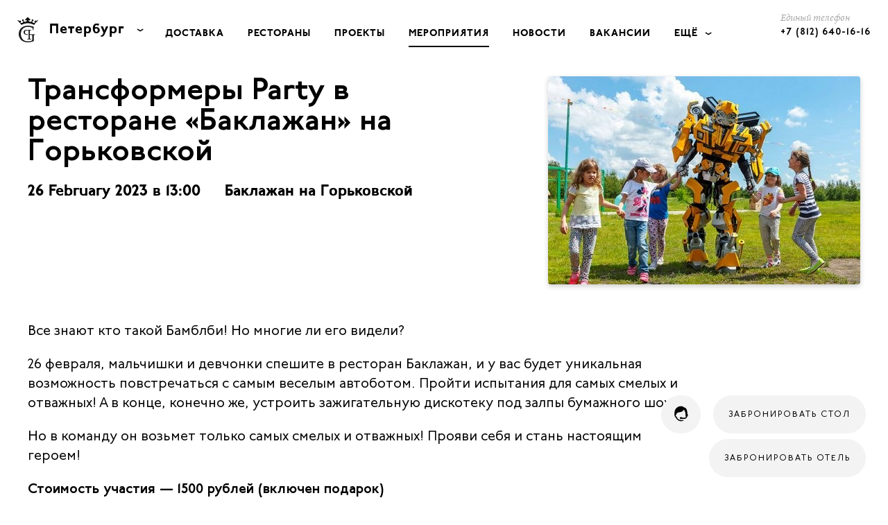

--- FILE ---
content_type: text/html; charset=utf-8
request_url: https://ginza.ru/spb/event/139975
body_size: 8192
content:
<!doctype html><html lang="en" class="size-desktop"><head><base href="/spb/"/><meta charset="utf-8"><meta http-equiv="X-UA-Compatible" content="IE=edge,chrome=1"><title>
									Трансформеры Party в ресторане «Баклажан» на Горьковской
					/
								Ginza Project - Рестораны и доставка еды под знаком качества
			</title><link rel="apple-touch-icon" sizes="180x180" href="/apple-touch-icon.png"><link rel="icon" type="image/png" sizes="32x32" href="/favicon-32x32.png"><link rel="icon" type="image/png" sizes="16x16" href="/favicon-16x16.png"><link rel="manifest" href="/site.webmanifest"><link rel="mask-icon" href="/safari-pinned-tab.svg" color="#5bbad5"><meta name="msapplication-TileColor" content="#da532c"><meta
			name="theme-color" content="#ffffff"><meta
			name="description" content="Ginza Project — знак качества, присваиваемый ресторанам, при обращении которые, проходят инспекцию экспертами Ginza Project на предмет качества сервиса и кухни. При положительном ответе, ресторанам присваивается новый статус, и Ginza Project рекомендует их своим гостям к посещению.  Условие использования торгового знака: заключение договора на использование торгового знака, размещение на едином сайте знака качества и работе с единым центром Ginza Project по бронированию."><meta name="robots" content="noyaca"/><meta name="keywords" content="ginza project доставка еды рестораны restaurants delivery знак качества"><meta name="viewport" content="width=device-width, initial-scale=1.0, maximum-scale=1.0, user-scalable=no"><meta name="developer" content="Artyom 444"/><meta
			name="format-detection" content="telephone=no"><link rel="shortcut icon" href="/favicon.gif"><meta name="theme-color" content="#fff"><meta name="twitter:card" value="summary"><meta property="og:title" content="Трансформеры Party в ресторане «Баклажан» на Горьковской"/><meta
				property="og:description" content="Трансформеры Party в ресторане «Баклажан» на Горьковской"/><meta property="og:type" content="article"/><meta property="og:url" content="https://ginza.ru/spb/event/139975"/><meta property="og:image" content="https://ginza.ru/images/w1000/20230130/6086761ca43b005c63493b162a5f16e4.jpg"/><link rel="image_src" href="https://ginza.ru/images/w1000/20230130/6086761ca43b005c63493b162a5f16e4.jpg"/><link href="https://fonts.googleapis.com/css?family=Lato:400,700,900" rel="stylesheet"><link rel="stylesheet" href="/assets_v2/css/screen.css?v=1313"><!-- Yandex.Metrika counter --><script type="text/javascript" >
      (function(m,e,t,r,i,k,a){m[i]=m[i]||function(){(m[i].a=m[i].a||[]).push(arguments)};
      m[i].l=1*new Date();k=e.createElement(t),a=e.getElementsByTagName(t)[0],k.async=1,k.src=r,a.parentNode.insertBefore(k,a)})
      (window, document, "script", "https://mc.yandex.ru/metrika/tag.js", "ym");

      ym(61459837, "init", {
         clickmap:true,
         trackLinks:true,
         accurateTrackBounce:true
      });
   </script><noscript><div><img src="https://mc.yandex.ru/watch/61459837" style="position:absolute; left:-9999px;" alt="" /></div></noscript><!-- /Yandex.Metrika counter --><!-- Top.Mail.Ru counter --><script type="text/javascript">
var _tmr = window._tmr || (window._tmr = []);
_tmr.push({id: "3280717", type: "pageView", start: (new Date()).getTime()});
(function (d, w, id) {
  if (d.getElementById(id)) return;
  var ts = d.createElement("script"); ts.type = "text/javascript"; ts.async = true; ts.id = id;
  ts.src = "https://top-fwz1.mail.ru/js/code.js";
  var f = function () {var s = d.getElementsByTagName("script")[0]; s.parentNode.insertBefore(ts, s);};
  if (w.opera == "[object Opera]") { d.addEventListener("DOMContentLoaded", f, false); } else { f(); }
})(document, window, "tmr-code");
</script><noscript><div><img src="https://top-fwz1.mail.ru/counter?id=3280717;js=na" style="position:absolute;left:-9999px;" alt="Top.Mail.Ru" /></div></noscript><!-- /Top.Mail.Ru counter --><!-- CoMagic --><script type="text/javascript">
  var __cs = __cs || [];
  __cs.push(["setCsAccount", "bZf2D7fluknGq9lNFgr3deW_ltEDHLnx"]);
</script><script type="text/javascript" async src="https://app.comagic.ru/static/cs.min.js"></script><!-- Размещение трекера oneCDP для регистрации пользовательских действий и сбора данных --><script src="https://app.onecdp.ru/script/tracker.js" defer async data-onecdp-tracker-id="8925c8e4-e6a1-4cd0-bc47-491179a8f91c"></script><script>
				GNZ = window.GNZ || {};
			</script></head><body><div class="header "><div class="header__container"><div class="header__logo"><a href="/"><img src="/assets_v2/i/header-logo.svg" class="js--svg" alt=""></a></div><div class="header__city dropdown__trigger dropdown__trigger--header js--dropdown" data-value="/spb">
						Петербург
						<div class="dropdown dropdown--big dropdown--link"><ul class="dropdown__items"><li class="dropdown__item" data-value="/msk"><a href="/msk">Москва</a></li><li class="dropdown__item" data-value="/spb"><a href="/spb">Петербург</a></li><li class="dropdown__item" data-value="/tla"><a href="/tla">Тула</a></li><li class="dropdown__item" data-value="/ldn"><a href="/ldn">Лондон</a></li><li class="dropdown__item" data-value="/ny"><a href="/ny">Нью Йорк</a></li><li class="dropdown__item" data-value="/baki"><a href="/baki">Баку</a></li><li class="dropdown__item" data-value="/batumi"><a href="/batumi">Батуми</a></li><li class="dropdown__item" data-value="/sochi"><a href="/sochi">Сочи</a></li><li class="dropdown__item" data-value="/rostov"><a href="/rostov">Ростов-на-Дону</a></li></ul></div></div><div class="header__nav-wrap"><ul class="header__nav header__nav--desktop header__nav--global js--header__nav"><li class=" header__nav-item"><a class="header__nav-link" href="https://ginzadelivery.ru">Доставка</a></li><li class=" header__nav-item"><a class="header__nav-link" href="restaurant">Рестораны</a></li><li class=" header__nav-item"><a class="header__nav-link" href="project">Проекты</a></li><li class="header__nav-item--current header__nav-item"><a class="header__nav-link" href="event">Мероприятия</a></li><li class=" header__nav-item"><a class="header__nav-link" href="news">
																			Новости								</a></li><li class="header__nav-item"><a class="header__nav-link" href="https://job.ginza.ru" target="_blank">Вакансии</a></li><li class="header__nav-item header__nav-item--has-subitems dropdown__trigger dropdown__trigger--more js--header__nav-dropdown-wrap"><span class="header__nav-link">Ещё</span><script type="text/html" class="js--header__nav-dropdown"><div class="dropdown dropdown--link dropdown--more"><ul class="dropdown__items"></ul></div></script></li><li class="header__nav-item header__nav-item--subitem"><a class="header__nav-link" href="/spb/project/ginza_catering">Кейтеринг</a></li><li class="header__nav-item header__nav-item--subitem "><a class="header__nav-link" href="/spb/project/ginza_hotels">Отели</a></li><li class="header__nav-item header__nav-item--subitem"><a class="header__nav-link" href="https://gift.ginza.ru/" target="_blank">Подарки</a></li><li class=" header__nav-item header__nav-item--subitem"><a class="header__nav-link" href="/spb/contacts">Контакты</a></li><li
								class=" header__nav-item header__nav-item--subitem"><a class="header__nav-link" href="https://ginza.ru/spb/reklama/ginzaads">Размещение рекламы</a></li></ul><ul class="header__nav header__nav--mobile js--header-mobile"></ul></div><div class="header__contacts"><p class="header__contacts-chat"><a class="button button--chat button--chat-header js--float-button js--chat" href="#"><img src="/assets_v2/i/icon-chat.svg" class="button__icon js--svg" alt=""></a></p><p class="header__contacts-title">Единый телефон</p><p><a class="header__contacts-trigger js--phonecall" data-type="header" href="tel:+78126401616"><span>+7 (812) 640-16-16</span><img src="/assets_v2/i/icon-call.svg" class="button__icon js--svg" alt=""></a></p></div></div></div><div class="content"><div class="content__container"><div class="container"><div class="periodic__item"><div class="periodic__header columns"><div class="column column--50"><div class="page-heading">
                        Трансформеры Party в ресторане «Баклажан» на Горьковской
                    </div><div class="periodic__subtitle"><div class="periodic__date">
                                                            26 February 2023 в 13:00
                                                    </div><div class="periodic__place"><a href="/spb/restaurant/baklajan_velikanpark">Баклажан на Горьковской</a></div></div></div><div class="column column--50"><div class="periodic__picture"><img src="/images/w600-h300/20230130/a7b5a6e974e6170af8be328122a3a5ff.jpg" alt=""></div></div></div><div class="periodic__content"><div class="article"><div class="row"><div class="column-centered"><p></p><p></p><p></p><p>Все знают кто такой Бамблби! Но многие ли его видели?&nbsp;</p><p>26 февраля, мальчишки и девчонки спешите в ресторан Баклажан, и у вас будет уникальная возможность повстречаться с самым веселым автоботом. Пройти испытания для самых смелых и отважных! А в конце, конечно же, устроить зажигательную дискотеку под залпы бумажного шоу</p><p>Но в команду он возьмет только самых смелых и отважных!
Прояви себя и стань настоящим героем!
&nbsp;&nbsp;</p><p><strong>Стоимость участия ― 1500 рублей (включен подарок)
&nbsp;
&nbsp;</strong></p><p><strong>Спешите записаться, количество мест ограничено!&nbsp;&nbsp;</strong></p><p><strong>Мероприятие проводится для детей от 5 до 7 лет.&nbsp;</strong></p><p></p><p></p><p></p><p><strong></strong></p><p></p><p></p><p></p><p><strong></strong></p><p><strong></strong></p><p></p><p></p><p></p><p></p><p><strong></strong></p><p><strong></strong></p><p><strong></strong></p><p><strong></strong></p><p></p><p><strong></strong></p><p><strong></strong></p><p><strong></strong></p><p></p><p></p></div></div><div class="row"><div class="column-centered"><p><a href="https://pay.ginza.ru/event/buy/751" target="_blank"><img src="/assets/i/upload/a4a6a18f0aa73f96a5fba5296b30e483.png" style="width: 260px; display: block; margin: auto;" alt=""></a></p></div></div><div class="row"><div class="column-centered"><p><img src="" assets_v2="" admin="" i="" clips="" hr-semibold.png"="" alt=""></p><hr><p></p><h2>Адрес: Александровский парк 4/3, ТРК «Великан Парк», 4 этаж







</h2><h2>Телефон: +7 (812) 640-16-16&nbsp;</h2></div></div></div></div></div></div><div class="container"><div class="block-heading-wrapper"><div class="block-heading">
                Ещё события:
            </div></div></div><div class="slider slider--list js--slider"><div class="item-slide"><div class="item a--block js--slider__item"><div class="item__picture"
             style="background-image: url(https://ginza.ru/images/w800-h500/20251202/d48503aeb4fd635fc03225fc29229685.jpeg)"></div><div class="item__content"><div class="item__heading"><a href="/spb/event/151298">Рисуем на мольбертах картину «Снеговик Олаф» в ресторане «Маймун»</a></div><div class="item__text">
                                    24 January 2026 в 15:00
                
                                    <span class="item__content-link">Маймун</span></div></div><a href="/spb/event/151298" class="a--block__link"></a></div></div><div class="item-slide"><div class="item a--block js--slider__item"><div class="item__picture"
             style="background-image: url(https://ginza.ru/images/w800-h500/20251204/28455047ee38f515a03cf65ec2c6bf39.jpeg)"></div><div class="item__content"><div class="item__heading"><a href="/spb/event/151320">Мастерим зимний ловец снов в ресторане «Москва»</a></div><div class="item__text">
                                    24 January 2026 в 15:00
                
                                    <span class="item__content-link">Москва</span></div></div><a href="/spb/event/151320" class="a--block__link"></a></div></div><div class="item-slide"><div class="item a--block js--slider__item"><div class="item__picture"
             style="background-image: url(https://ginza.ru/images/w800-h500/20251208/dff9ae3233a8aea725c54e6d92109899.jpeg)"></div><div class="item__content"><div class="item__heading"><a href="/spb/event/151363">Рисуем на мольбертах «Зимнюю сказку» в ресторане «Баклажан» ТРК EUROPOLIS</a></div><div class="item__text">
                                    24 January 2026 в 15:00
                
                                    <span class="item__content-link">Баклажан ТРК EUROPOLIS</span></div></div><a href="/spb/event/151363" class="a--block__link"></a></div></div><div class="item-slide"><div class="item a--block js--slider__item"><div class="item__picture"
             style="background-image: url(https://ginza.ru/images/w800-h500/20251202/491dd36041c517a855c09a7519b3402d.jpeg)"></div><div class="item__content"><div class="item__heading"><a href="/spb/event/150765">Мастер-класс «Зимние слаймы» в ресторане «Пряности &amp; Радости» на Московском</a></div><div class="item__text">
                                    24 January 2026 в 16:00
                
                                    <span class="item__content-link">Пряности &amp; Радости на Московском</span></div></div><a href="/spb/event/150765" class="a--block__link"></a></div></div><div class="item-slide"><div class="item a--block js--slider__item"><div class="item__picture"
             style="background-image: url(https://ginza.ru/images/w800-h500/20251204/556aa7871bccc23e05bd431c35a15fe5.jpg)"></div><div class="item__content"><div class="item__heading"><a href="/spb/event/151329">Живой вокал</a></div><div class="item__text">
                                    24 January 2026 в 19:00
                
                                    <span class="item__content-link">Юность</span></div></div><a href="/spb/event/151329" class="a--block__link"></a></div></div><div class="item-slide"><div class="item a--block js--slider__item"><div class="item__picture"
             style="background-image: url(https://ginza.ru/images/w800-h500/20251204/354dffad54724daed6c5b89f9218d3ce.jpeg)"></div><div class="item__content"><div class="item__heading"><a href="/spb/event/151339">Живой вокал, караоке​, диджей</a></div><div class="item__text">
                                    24 January 2026 в 19:00
                
                                    <span class="item__content-link">Сули Гули</span></div></div><a href="/spb/event/151339" class="a--block__link"></a></div></div><div class="item-slide"><div class="item a--block js--slider__item"><div class="item__picture"
             style="background-image: url(https://ginza.ru/images/w800-h500/20260114/35c7bba6b4f0076fa1d9f7e79528a585.jpg)"></div><div class="item__content"><div class="item__heading"><a href="/spb/event/151384">Живой вокал в Баклажан ТРК Europolis</a></div><div class="item__text">
                                    24 January 2026 в 19:00
                
                                    <span class="item__content-link">Баклажан ТРК EUROPOLIS</span></div></div><a href="/spb/event/151384" class="a--block__link"></a></div></div><div class="item-slide"><div class="item a--block js--slider__item"><div class="item__picture"
             style="background-image: url(https://ginza.ru/images/w800-h500/20260116/eddd9e5cd7fc9cceb71d4eeb3b9b49bc.jpg)"></div><div class="item__content"><div class="item__heading"><a href="/spb/event/151394">Вечер живой музыки в ресторане «Баклажан» Озерки!</a></div><div class="item__text">
                                    24 January 2026 в 20:00
                
                                    <span class="item__content-link">Баклажан Озерки</span></div></div><a href="/spb/event/151394" class="a--block__link"></a></div></div><div class="item-slide"><div class="item a--block js--slider__item"><div class="item__picture"
             style="background-image: url(https://ginza.ru/images/w800-h500/20251201/02e7ea3b97419fc72309e4b043e1b6ec.jpeg)"></div><div class="item__content"><div class="item__heading"><a href="/spb/event/151290">Школа магии в ресторане «Сули Гули»</a></div><div class="item__text">
                                    25 January 2026 в 15:00
                
                                    <span class="item__content-link">Сули Гули</span></div></div><a href="/spb/event/151290" class="a--block__link"></a></div></div><div class="item-slide"><div class="item a--block js--slider__item"><div class="item__picture"
             style="background-image: url(https://ginza.ru/images/w800-h500/20251202/39f401e8d02b9651e97cef00556b6fb9.jpg)"></div><div class="item__content"><div class="item__heading"><a href="/spb/event/151303">Мастерим именной браслет из бусинок для себя и лучшего друга в ресторане Katyusha</a></div><div class="item__text">
                                    25 January 2026 в 15:00
                
                                    <span class="item__content-link">Katyusha</span></div></div><a href="/spb/event/151303" class="a--block__link"></a></div></div></div></div><script src="https://spb.showgogo.ru/widget/showgogo.js" async></script><script>
    GNZ.booking_id = 1004;
</script></div><div class="footer"><div class="container js--footer-container"><div class="columns"><div class="column column--75"><div class="columns"><div class="js--footer-lang column column--20 footer__lang"><div class="dropdown__trigger dropdown__trigger--select dropdown__trigger--select-small dropdown__trigger--lang js--dropdown" data-value="/spb"> 											Русский
																				
										<div class="dropdown dropdown--select dropdown--select-small"><ul class="dropdown__items"><li class="dropdown__item dropdown__item--current" data-value="http://ginza.ru/spb"><a href="http://ginza.ru/spb">Русский</a></li><li class="dropdown__item " data-value="http://en.ginza.ru/spb"><a href="http://en.ginza.ru/spb">English</a></li><li class="dropdown__item " data-value="http://cn.ginza.ru/spb"><a href="http://cn.ginza.ru/spb">中文</a></li><li class="dropdown__item " data-value="http://de.ginza.ru/spb"><a href="http://de.ginza.ru/spb">Deutsch</a></li><li class="dropdown__item " data-value="http://fr.ginza.ru/spb"><a href="http://fr.ginza.ru/spb">Français</a></li><li class="dropdown__item " data-value="http://es.ginza.ru/spb"><a href="http://es.ginza.ru/spb">Español</a></li></ul></div></div></div><div class="column column--20 footer__column footer__column--bordered"><div class="footer__nav"><div class="footer__nav-item"><a href="/spb/restaurant">Рестораны</a></div><div class="footer__nav-item"><a href="/spb/project">Проекты</a></div><div class="footer__nav-item"><a href="/spb/event">Мероприятия</a></div><div class="footer__nav-item"><a href="/spb/news">Новости</a></div></div></div><div class="column column--20 footer__column footer__column--bordered"><div class="footer__nav"><div class="footer__nav-item"><a href="/spb/about">О нас</a></div><div class="footer__nav-item"><a href="/spb/contacts">Контакты</a></div><div class="footer__nav-item"><a href="/spb/partner">Ginza Team</a></div><div class="footer__nav-item"><a href="https://pay.ginza.ru" target="_blank">Ginza Pay</a></div><div class="footer__nav-item">&nbsp;</div></div></div><div class="column column--20"><div class="footer__nav footer__column column footer__column--bordered"><div class="footer__nav-item"><a href="tel:+78126401616">+7 (812) 640-16-16</a></div></div><div class="footer__nav footer__column column footer__column--bordered"><div class="footer__nav-item"><a class="js--book" href="/spb/book" target="_blank">Забронировать стол</a></div><div class="footer__nav-item js--feedback-trigger"><a href="#">Оставить отзыв</a></div></div></div></div></div><div class="column column--25 column--relative"><div class="subscribe subscribe--footer js--subscribe-form"><div class="subscribe__note">
									Подпишитесь на рассылку Ginza Project и получайте подборки новостей и событий ресторанов прямо на почту.
								</div><div class="subscribe__input"><input class="subscribe__input-input js--subscribe-email js--subscribe-hide" placeholder="Ваш e-mail" type="text"><div class="subscribe__success js--subscribe-success">
										Спасибо!
									</div><div class="subscribe__send js--subscribe-send js--subscribe-hide"><img src="/assets_v2/i/subscribe-send.svg" alt=""></div></div><div class="subscribe__note subscribe__note--legal">
									Предоставляя свои данные, вы соглашаетесь с
									<a href="https://ginza.ru/assets_v2/files/agreement.pdf" target="_blank" rel="noopener noreferrer">политикой обработки персональных данных</a></div></div><div class="socials"><div class="socials__item"><a target="_blank" href="https://vk.com/ginzaproject"><img class="js--svg" src="/assets_v2/i/icon-vk.svg" alt=""></a></div><div class="socials__item"><a target="_blank" href="http://instagram.com/ginzaprojectspb"><img class="js--svg" src="/assets_v2/i/icon-ig.svg" alt=""></a></div><div class="socials__item"><a target="_blank" href="http://www.youtube.com/channel/UC1TivAQgIRoGAtPFvLsOkTg"><img class="js--svg" src="/assets_v2/i/icon-yt.svg" alt=""></a></div><div class="socials__item"><a target="_blank" href="https://t.me/spbginzaproject"><img class="js--svg" src="/assets_v2/i/icon-tg_2.svg" alt=""></a></div></div></div></div><div class="footer__copy ">
						©
						2026
						Ginza Project
					</div></div></div><form class="search-form js--header__search" action="/search" method="get"><input name="query" type="text" class="search-form__field" autocomplete="off" placeholder="Поиск"></form><a
						class="button button--book button--book-fixed js--float-button js--book" href="/spb/book" target="_blank">
												Забронировать стол
					</a><a class="button button--book button--book-fixed-2 js--float-button js--book--2" href="https://book.ginza.ru/widget/widget2.html" target="_blank">
							Забронировать отель
						</a><a class="button button--chat button--chat-fixed js--float-button js--chat" href="#"><img src="/assets_v2/i/icon-chat.svg" class="button__icon js--svg" alt=""></a><script src="/assets_v2/js/vendor/jquery-3.1.1.min.js"></script><script src="/assets_v2/js/vendor/plugins.js?v=100"></script><script src="/assets_v2/js/app.js?v=1002"></script><script>
				GNZ.city = {"id":"2","title":"\u041f\u0435\u0442\u0435\u0440\u0431\u0443\u0440\u0433","alias":"spb","icon":null,"locale":"ru","lat":"59.93952","lon":"30.31202","is_city":"yes"};
GNZ.lang = "ru";
			</script><!-- Yandex.Metrika counter --><script type="text/javascript">(function (d, w, c) { (w[c] = w[c] || []).push(function() { try { w.yaCounter27726483 = new Ya.Metrika({id:27726483, webvisor:true, clickmap:true, trackLinks:true, accurateTrackBounce:true, triggerEvent: true}); } catch(e) { } }); var n = d.getElementsByTagName("script")[0], s = d.createElement("script"), f = function () { n.parentNode.insertBefore(s, n); }; s.type = "text/javascript"; s.async = true; s.src = (d.location.protocol == "https:" ? "https:" : "http:") + "//mc.yandex.ru/metrika/watch.js"; if (w.opera == "[object Opera]") { d.addEventListener("DOMContentLoaded", f, false); } else { f(); } })(document, window, "yandex_metrika_callbacks");</script><noscript><div><img src="//mc.yandex.ru/watch/27726483" style="position:absolute; left:-9999px;" alt="" /></div></noscript><!-- /Yandex.Metrika counter --><script src="https://www.google.com/recaptcha/api.js" async defer></script><!-- Old browser stub --><!-- GinzaBooking widget --><script type='text/javascript'> var t = document['createElement']('script');
t.type = 'text/javascript';
t.async = true;
t.src = 'https://book.ginza.ru/widget/js/widget.js?123';
var c = document['getElementsByTagName']('script')[0];
if (c) 
c['parentNode']['insertBefore'](t, c);
 else 
document['documentElement']['firstChild']['appendChild'](t);
			</script><!-- /GinzaBooking widget --><!-- livetex --><!-- LIVETEX --><!-- {literal} --><script type='text/javascript'>
    window['liv'+'eTe'+'x'] = true,
        window['li'+'veTe'+'x'+'ID'] = 104415,
        window['l'+'ive'+'T'+'e'+'x'+'_ob'+'j'+'ect'] = true;
    (function() {
        var t = document['cre'+'a'+'teEle'+'m'+'ent']('script');
        t.type ='text/javascript';
        t.async = true;
        t.src = '//cs15.l'+'i'+'vete'+'x'+'.ru'+'/js/client.js';
        var c = document['getEl'+'ements'+'B'+'yTagName']('script')[0];
        if ( c ) c['pare'+'ntNo'+'de']['inser'+'tB'+'ef'+'ore'](t, c);
        else document['docume'+'ntEl'+'em'+'ent']['first'+'Chil'+'d']['appe'+'ndC'+'hil'+'d'](t);
    })();
</script><!-- {/literal} --><!-- VK Pixel --><script type="text/javascript">!function(){var t=document.createElement("script");t.type="text/javascript",t.async=!0,t.src='https://vk.com/js/api/openapi.js?169',t.onload=function(){VK.Retargeting.Init("VK-RTRG-1589901-9HP45"),VK.Retargeting.Hit()},document.head.appendChild(t)}();</script><noscript><img src="https://vk.com/rtrg?p=VK-RTRG-1589901-9HP45" style="position:fixed; left:-999px;" alt=""/></noscript><!-- Размещение трекера oneCDP для регистрации пользовательских действий и сбора данных --><script>
        window.tracker.track("page-view",{"ClientID":"2291"});
</script><script>
function attachFormHandler() {
    const form1 = document.querySelector('.form--bordered');
    if (form1) {
        form1.addEventListener('submit', function(event) {
            const formData = {
                "ClientID": "2291", // Статичное значение ClientID
                "place_id": form1.querySelector('input[name="place_id"]').value,
                "date": form1.querySelector('input[name="date"]').value,
                "time": form1.querySelector('input[name="time"]').value,
                "customer_name": form1.querySelector('input[name="customer_name"]').value,
                "customer_phone": form1.querySelector('input[name="customer_phone"]').value,
                "customer_email": form1.querySelector('input[name="customer_email"]').value,
                "reply": form1.querySelector('textarea[name="reply"]').value 
            };

            const allowedPlaceIds = ['1013', '18', '837', '7', '918'];
            if (allowedPlaceIds.includes(formData['place_id'])) {
                if (window.tracker && typeof window.tracker.track === 'function') {
                    window.tracker.track("feedbackginza", formData, {"fire": true});
                    console.log('Данные отправлены:', formData);
                } else {
                    console.log('Трекер не доступен или функция track не определена.');
                }
            } else {
                console.log('Данные не отправлены: place_id не соответствует разрешенным значениям.');
            }
        });

        console.log('Обработчик формы установлен.');
        return true; 
    }
    return false; 
}

const observer = new MutationObserver((mutationsList, observer) => {
    for (const mutation of mutationsList) {
        if (mutation.type === 'childList') {
            if (attachFormHandler()) {
                observer.disconnect();
                break;
            }
        }
    }
});

observer.observe(document.body, { childList: true, subtree: true });
attachFormHandler();
</script><script>
$(document).ready(function() {
    $('.js--subscribe-send').click(function(event) {

        var email = $('.js--subscribe-email').val(); // Получаем email

        // Проверка валидности email
        if (!email || !/\S+@\S+\.\S+/.test(email)) {
            console.log('Неверный формат email.');
            return; // прерываем выполнение, если email невалиден
        }

        // Подготавливаем данные для трекера
        var formData = {
            "ClientID": "2291",
            "email": email
        };

        // Отправляем данные в трекер
        if (window.tracker && typeof window.tracker.track === 'function') {
            window.tracker.track("subscription", formData, {"fire": true});
            console.log('Данные подписки отправлены:', formData);
        }

        // Дальше форма отправится обычным путем
    });
});
</script><script>
$(document).ready(function() {
    // Массив пар селекторов и значений для передачи
    var elementsToTrack = [
        { selector: 'a[href*="vk.com"]', socmedia: 'vk' },
        { selector: 'a[href*="instagram.com"]', socmedia: 'instagram' },
        { selector: 'a[href*="youtube.com"]', socmedia: 'youtube' },
        { selector: 'a[href*="t.me"]', socmedia: 'telegram' },
        { selector: 'a[href^="tel:"]', socmedia: 'phone' }
    ];

    // Настройка отслеживания для каждого элемента
    elementsToTrack.forEach(function(item) {
        $(item.selector).click(function(event) {
            // Данные для отправки
            var trackingData = {
                "ClientID": "2291",
                "type": "click",
                "socmedia": item.socmedia
            };

            // Отправляем данные в трекер
            if (window.tracker && typeof window.tracker.track === 'function') {
                window.tracker.track("interaction", trackingData, {"fire": true});
                console.log('Клик по элементу отслежен:', trackingData);
            }
        });
    });
});
</script></body></html>

--- FILE ---
content_type: text/css
request_url: https://ginza.ru/assets_v2/css/screen.css?v=1313
body_size: 12433
content:
@-webkit-keyframes rotating {
    0% {
        -webkit-transform: rotate(0);
        transform: rotate(0);
    }

    to {
        -webkit-transform: rotate(360deg);
        transform: rotate(360deg);
    }
}

@keyframes rotating {
    0% {
        -webkit-transform: rotate(0);
        transform: rotate(0);
    }

    to {
        -webkit-transform: rotate(360deg);
        transform: rotate(360deg);
    }
}

@-webkit-keyframes particle-fly {
    0% {
        bottom: 0;
        opacity: .5;
    }

    to {
        bottom: 50%;
        opacity: 0;
    }
}

@keyframes particle-fly {
    0% {
        bottom: 0;
        opacity: .5;
    }

    to {
        bottom: 50%;
        opacity: 0;
    }
}

body,
html,
table {
    font-weight: inherit;
}

body,
html,
strong {
    vertical-align: baseline;
}

body,
caption,
html,
strong,
table,
td,
th {
    margin: 0;
    padding: 0;
    outline: 0;
    font-style: inherit;
    font-size: 100%
}

body,
html {
    border: 0;
}

a,
abbr,
acronym,
address,
applet,
big,
blockquote,
cite,
code,
dd,
del,
dfn,
div,
dl,
dt,
em,
fieldset,
form,
h1,
h2,
h3,
h4,
h5,
h6,
iframe,
img,
ins,
kbd,
label,
legend,
li,
object,
ol,
p,
pre,
q,
s,
samp,
small,
span,
strike,
sub,
sup,
tbody,
tfoot,
thead,
tr,
tt,
ul,
var {
    margin: 0;
    padding: 0;
    border: 0;
    outline: 0;
    font-weight: inherit;
    /* font-style: inherit; */
    font-family: inherit;
    font-size: 100%;
    vertical-align: baseline;
}

caption,
strong,
table,
td,
th {
    font-family: inherit;
}

strong {
    font-weight: 500;
}

caption,
table,
td,
th {
    vertical-align: middle;
}

table {
    border-collapse: separate;
    border-spacing: 0;
}

caption,
td,
th {
    border: 0;
    text-align: left;
    font-weight: 400;
}

body {
    line-height: 1;
    color: #000;
    background: #fff;
}

ol,
ul {
    list-style: none;
}

a img,
strong,
table {
    border: 0;
}

a {
    text-decoration: none;
    cursor: pointer;
}

.js--svg {
    opacity: 0;
}

.js--svg--loaded {
    opacity: 1;
    display: inline-block;
    vertical-align: middle;
}

.a--block {
    position: relative;
}

.a--block__link {
    position: absolute;
    width: 100%;
    height: 100%;
    top: 0;
    left: 0;
    z-index: 49;
    font-size: 0;
    line-height: 0;
}

.a--block__link2 {
    top: 0;
    left: 0;
    z-index: 50;
    font-size: 0;
    line-height: 0;
}

.columns {
    width: 100%
}

.column {
    display: inline-block;
    vertical-align: top;
}

.column--relative {
    position: relative;
}

.column--100 {
    width: 100%;
    -webkit-box-sizing: border-box;
    box-sizing: border-box;
}

.column--33 {
    width: 33.33%
}

.column--30 {
    width: 30%
}

.column--50 {
    width: 50%
}

.column--5-45 {
    width: 45%;
    margin-left: 5%
}

.column--45-5 {
    width: 45%;
    margin-right: 5%
}

.column--60 {
    width: 60%
}

.column--25 {
    width: 25%
}

.column--20 {
    width: 20%
}

.column--80 {
    width: 80%
}

.column--70 {
    width: 70%
}

.column--75 {
    width: 75%
}

.column--20-5 {
    width: 20%;
    margin-right: 5%
}

button:focus,
input:focus,
select:focus,
textarea:focus {
    outline: 0;
}

::-webkit-input-placeholder {
    color: rgba(0, 0, 0, .2);
}

:-moz-placeholder,
::-moz-placeholder {
    color: rgba(0, 0, 0, .2);
}

:-ms-input-placeholder {
    color: rgba(0, 0, 0, .2);
}

.float-button--hide {
    opacity: 0;
}

input {
    -webkit-appearance: none;
    -webkit-border-radius: 0;
}

#ginza-booking-iframe {
    width: 100%;
    height: 100%;
    position: fixed;
    top: 0;
    left: 0;
    border: 0;
    z-index: 99999999;
}

@font-face {
    font-family: 'P22 Underground';
    src: url(/assets_v2/fonts/p22-underground/p22-book.eot), url(/assets_v2/fonts/p22-underground/p22-book.eot?#iefix) format("embedded-opentype"), url(/assets_v2/fonts/p22-underground/p22-book.woff) format("woff"), url(/assets_v2/fonts/p22-book.ttf) format("truetype");
    font-weight: 400;
    font-style: normal;
}

@font-face {
    font-family: 'P22 Underground';
    src: url(/assets_v2/fonts/p22-underground/p22-demi.eot), url(/assets_v2/fonts/p22-underground/p22-demi.eot?#iefix) format("embedded-opentype"), url(/assets_v2/fonts/p22-underground/p22-demi.woff) format("woff"), url(/assets_v2/fonts/p22-underground/p22-demi.ttf) format("truetype");
    font-weight: 500;
    font-style: normal;
}

@font-face {
    font-family: 'P22 Underground';
    src: url(/assets_v2/fonts/p22-underground/p22-heavy.eot), url(/assets_v2/fonts/p22-underground/p22-heavy.eot?#iefix) format("embedded-opentype"), url(/assets_v2/fonts/p22-underground/p22-heavy.woff) format("woff"), url(/assets_v2/fonts/p22-underground/p22-heavy.ttf) format("truetype");
    font-weight: 800;
    font-style: normal;
}

@font-face {
    font-family: 'Minion Pro';
    src: url(/assets_v2/fonts/minionpro-it-webfont.eot);
    src: url(/assets_v2/fonts/minionpro-it-webfont.eot?#iefix) format("embedded-opentype"), url(/assets_v2/fonts/minionpro-it-webfont.woff) format("woff"), url(/assets_v2/fonts/minionpro-it-webfont.ttf) format("truetype");
    font-weight: 400;
    font-style: italic;
}

@font-face {
    font-family: 'Minion Pro';
    src: url(/assets_v2/fonts/minionpro-regular-webfont.eot);
    src: url(/assets_v2/fonts/minionpro-regular-webfont.eot?#iefix) format("embedded-opentype"), url(/assets_v2/fonts/minionpro-regular-webfont.woff) format("woff"), url(/assets_v2/fonts/minionpro-regular-webfont.ttf) format("truetype");
    font-weight: 400;
    font-style: normal;
}

@font-face {
    font-family: 'Minion Pro';
    src: url(/assets_v2/fonts/MinionPro-Bold.eot);
    src: url(/assets_v2/fonts/MinionPro-Bold.eot?#iefix) format("embedded-opentype"), url(/assets_v2/fonts/MinionPro-Bold.woff) format("woff"), url(/assets_v2/fonts/MinionPro-Bold.ttf) format("truetype");
    font-weight: 700;
    font-style: normal;
}

.icon {
    display: inline-block;
    background-color: #000;
    min-height: 12px;
    min-width: 12px;
}

.icon.icon-vk {
    -webkit-mask: url(/assets_v2/i/icon-vk.svg) no-repeat 50% 50%/35px;
    mask: url(/assets_v2/i/icon-vk.svg) no-repeat 50% 50%/35px;
}

.icon.icon-fb {
    -webkit-mask: url(/assets_v2/i/icon-fb.svg) no-repeat 50% 50%/12px;
    mask: url(/assets_v2/i/icon-fb.svg) no-repeat 50% 50%/12px;
}

.icon.icon-4sq {
    -webkit-mask: url(/assets_v2/i/icon-4sq.svg) no-repeat 50% 50%/35px;
    mask: url(/assets_v2/i/icon-4sq.svg) no-repeat 50% 50%/35px;
}

.icon.icon-tripadvisor {
    -webkit-mask: url(/assets_v2/i/icon-tripadvisor.svg) no-repeat 50% 50%/35px;
    mask: url(/assets_v2/i/icon-tripadvisor.svg) no-repeat 50% 50%/35px;
}

.icon.icon-instagram {
    -webkit-mask: url(/assets_v2/i/icon-ig.svg) no-repeat 50% 50%/35px;
    mask: url(/assets_v2/i/icon-ig.svg) no-repeat 50% 50%/35px;
}

.icon.icon-dots {
    -webkit-mask: url(/assets_v2/i/icon-dots.svg) no-repeat 50% 50%/20px;
    mask: url(/assets_v2/i/icon-dots.svg) no-repeat 50% 50%/20px;
}

body,
html {
    height: 100%;
    min-width: 320px;
    -webkit-font-smoothing: subpixel-antialiased;
    font-family: "P22 Underground"
}

.page {
    height: 100%;
    width: 100%;
    position: relative;
}

@media (max-width:1260px) {
    .content {
        padding-top: 102px;
    }

    .content__container {
        margin-top: -90px;
    }
}

.accordion__title {
    height: 80px;
    vertical-align: middle;
    padding-top: 24px;
    -webkit-box-sizing: border-box;
    box-sizing: border-box;
    display: none;
    position: relative;
}

.accordion__title:after {
    content: '';
    width: 18px;
    height: 10px;
    background: url(/assets_v2/i/icon-accordion.svg) no-repeat;
    display: block;
    position: absolute;
    right: 16px;
    top: 36px;
    -webkit-transform: rotate(-180deg);
    -ms-transform: rotate(-180deg);
    transform: rotate(-180deg);
    -webkit-transition: all .3s ease-in-out;
    -o-transition: all .3s ease-in-out;
    transition: all .3s ease-in-out;
}

.accordion__title--open:after {
    -webkit-transform: rotate(0);
    -ms-transform: rotate(0);
    transform: rotate(0);
}

.accordion__content {
    display: block;
}

@media (max-width:1260px) {
    .accordion__title {
        display: block;
    }

    .accordion__content {
        display: none;
    }
}

.accordion__content--open {
    display: block;
}

@media (max-width:1260px) {
    .page-heading {
        font-size: 28px;
        margin-bottom: 6px;
        line-height: 120%
    }
}

.article h1,
.article h2,
.article h3,
.article h4 {
    font-family: "P22 Underground";
    font-weight: 500;
}

@media (max-width:1260px) {

    .article h1,
    .article h2,
    .article h3,
    .article h4,
    .block-heading {
        font-size: 28px;
        margin-bottom: 6px;
    }
}

@media (max-width:1260px) {
    .block-subheading {
        font-size: 14px;
        line-height: 120%
    }

    .block-heading-wrapper {
        margin-bottom: 16px;
    }
}

.article .row {
    margin-bottom: 30px;
}

.article {
    font-family: "P22 Underground"
}

.article a {
    color: #2a9bff;
    -webkit-transition: opacity .2s ease-in-out;
    -o-transition: opacity .2s ease-in-out;
    transition: opacity .2s ease-in-out;
}

.article a:hover {
    opacity: .6;
}

.article p {
    font-size: 20px;
    font-weight: 400;
}

.article blockquote,
.article p,
.article ul {
    margin-bottom: 20px;
    line-height: 140%
}

.article blockquote {
    font-weight: 400;
    font-size: 22px;
}

@media (max-width:1260px) {
    .article p {
        font-size: 16px !important;
    }

    .article blockquote {
        font-size: 18px !important;
    }
}

.article ul {
    font-size: 20px;
}

.article li {
    margin-bottom: 10px;
}

.article li:before {
    content: '— '
}

.article li:last-child {
    margin-bottom: 0;
}

@media (max-width:1260px) {
    .article ul {
        font-size: 16px !important;
    }
}

.article h1 {
    margin-bottom: 20px;
    line-height: 140%;
    font-size: 44px;
}

@media (max-width:1260px) {
    .article h1 {
        font-size: 32px;
        margin-bottom: 8px;
    }
}

.article h2,
.article h3,
.article h4 {
    margin-bottom: 20px;
    line-height: 140%;
    font-size: 24px;
}

.article h3 {
    font-size: 26px;
}

@media (max-width:1260px) {
    .article h3 {
        font-size: 20px;
    }
}

@media (max-width:1260px) {
    .article h4 {
        font-size: 18px;
    }
}

.article iframe {
    margin-bottom: 20px;
    width: 100%;
    height: 480px;
}

@media (max-width:750px) {
    .article iframe {
        height: 400px;
    }
}

@media (max-width:450px) {
    .article iframe {
        height: 250px;
    }
}

.article .row--margined {
    margin-bottom: 40px;
}

.article .block-normal {
    max-width: 1260px;
    width: 80%
}

@media (max-width:1260px) {
    .article .block-normal {
        width: 90%
    }
}

@media (max-width:750px) {
    .article .block-normal {
        width: 100%
    }
}

.article img {
    max-width: 100%;
    border-radius: 4px;
    -webkit-box-shadow: 0 1px 2px 0 rgba(0, 0, 0, .16), 0 4px 7px 0 rgba(0, 0, 0, .15);
    box-shadow: 0 1px 2px 0 rgba(0, 0, 0, .16), 0 4px 7px 0 rgba(0, 0, 0, .15);
}

.article .block-30,
.article .block-70,
.article .block-half {
    width: 50%;
    display: inline-block;
    vertical-align: top;
}

.article .block-30,
.article .block-70 {
    width: 27.5%;
    padding-right: 2.5%
}

.article .block-30.block-column-last,
.article .block-70.block-column-last {
    padding-right: 0;
    padding-left: 2.5%
}

.article .block-70 {
    width: 67.5%
}

.article .column-centered {
    width: 80%
}

@media (max-width:1260px) {
    .article .column-centered {
        width: 100%
    }
}

.article .italic-big-gray {
    opacity: .7;
    font-style: italic;
    font-family: "Minion Pro"
}

@media (max-width:750px) {

    .article .block-30,
    .article .block-70,
    .article .block-half {
        padding: 0;
        width: 100%
    }

    .article .block-30.block-column-last,
    .article .block-70.block-column-last,
    .article .block-half.block-column-last {
        padding: 0;
    }
}

.article .line {
    position: relative;
    padding-left: 20px;
    padding-top: 0;
    padding-bottom: 0;
    margin-bottom: 30px;
}

.article .line:before {
    content: '';
    display: inline-block;
    position: absolute;
    width: 2px;
    height: 100%;
    background: #000;
    left: 0;
    top: 0;
}

.article .column-20-5,
.article .column-5-20 {
    display: inline-block;
    width: 20%;
    vertical-align: top;
}

.article .column-20-5 {
    padding-right: 5%
}

.article .column-5-20 {
    padding-left: 5%
}

.article .column-70 {
    display: inline-block;
    width: 70%;
    vertical-align: top;
}

@media (max-width:940px) {
    .article--contacts .column {
        width: 100%
    }

    .article--about .column,
    .article--about .column-20-5,
    .article--about .column-5-20,
    .article--about .column-70 {
        padding: 0;
        width: 100%
    }
}

.button {
    display: inline-block;
    height: 55px;
    line-height: 57px;
    padding: 0 22px;
    background: #f3f3f3;
    border-radius: 100px;
    font-family: "P22 Underground";
    letter-spacing: 2px;
    text-transform: uppercase;
    vertical-align: middle;
    cursor: pointer;
    -webkit-transition: all .2s ease-in-out;
    -o-transition: all .2s ease-in-out;
    transition: all .2s ease-in-out;
    position: relative;
    color: #000;
    font-size: 12px;
}

.button .icon {
    margin: 0 -20px;
    padding: 5px;
    height: 45px;
    width: 40px;
}

.button:hover {
    background: #000;
    color: #fff;
}

.button:hover .icon {
    background-color: #fff;
}

.button--shaded {
    background: rgba(231, 231, 231, .9);
}

:root .button--shaded {
    background: rgba(231, 231, 231, .6);
    -webkit-backdrop-filter: blur(10px);
}

:root .button--book-fixed:hover,
:root .button--book-fixed-2:hover,
:root .button--chat-fixed:hover,
:root .button--shaded:hover,
_::-webkit-full-page-media:hover,
_:future:hover {
    background: #000;
    color: #fff;
}

.button.button--centered {
    width: 130px;
    text-align: center;
}

.button__content {
    position: absolute;
    left: 50%;
    top: 50%;
    -webkit-transform: translate(-50%, -50%);
    -ms-transform: translate(-50%, -50%);
    transform: translate(-50%, -50%);
    line-height: 120%
}

.button__icon {
    margin-right: 12px;
    display: inline-block;
    position: relative;
    vertical-align: middle;
}

.button--social {
    padding: 0;
    width: 55px;
    text-align: center;
}

.button--social .button__icon {
    margin-right: 0;
}

.button--book .button__icon g,
.button--chat .button__icon path,
.button--social .button__icon path {
    -webkit-transition: all .2s ease-in-out;
    -o-transition: all .2s ease-in-out;
    transition: all .2s ease-in-out;
}

.button--social:hover .button__icon path,
.social-menu .dropdown .dropdown__item:hover g {
    fill: #fff;
}

.button--book,
a.button--book,
a.button--chat {
    color: #000;
}

.button--book:hover {
    opacity: 1 !important;
}

.button--book:hover .button__icon g {
    stroke: #fff;
}

.button--book .button__icon {
    vertical-align: middle;
    top: -2px;
}

.button--book .button__icon g {
    stroke: #000;
}

.button--book-showgogo {
    width: 180px;
    display: block;
    margin: 0 auto;
    cursor: pointer;
    text-align: center;
    -webkit-transition: all .2s ease-in-out !important;
    -o-transition: all .2s ease-in-out !important;
    transition: all .2s ease-in-out !important;
}

.button--book-showgogo:hover {
    background: #000;
    color: #fff;
}

.button--fave {
    background: #2a9bff;
    color: #fff;
}

.button--fave:hover {
    background: #0482f2;
}

.button--book-fixed {
    position: fixed;
    right: 32px;
    bottom: 95px;
    z-index: 100;
}

.button--book-fixed-2 {
    position: fixed;
    right: 32px;
    bottom: 32px;
    z-index: 100;
}

:root .button--book-fixed,
:root .button--book-fixed-2,
:root .button--chat-fixed,
_::-webkit-full-page-media,
_:future {
    background: rgba(231, 231, 231, .6);
    -webkit-backdrop-filter: blur(10px);
}

.button--chat {
    color: #000;
}

.button--chat:hover {
    opacity: 1 !important;
}

.button--chat:hover .button__icon path {
    stroke: #fff !important;
    fill: #fff;
}

.button--chat .button__icon {
    vertical-align: middle;
    top: -2px;
    height: 25px;
    width: 25px;
    margin: 0 -6px;
}

.button--chat-fixed {
    position: fixed;
    right: 270px;
    bottom: 95px;
    z-index: 100;
}

.button--chat-header {
    height: 36px;
    width: 36px;
    padding: 0;
}

.button--chat-header .button {
    padding: 0;
}

.button--chat-header .button__icon {
    height: 20px;
    top: -10px;
    margin: 0 6px;
}

.button--small {
    padding-top: 12px;
    padding-bottom: 8px;
    line-height: 160%;
    height: auto;
}

@media (max-width:1260px) {

    .button--book-fixed,
    .button--book-fixed-2 {
        width: 80%;
        max-width: 300px;
        text-align: center;
        right: auto;
        left: 50%;
        -webkit-transform: translateX(-50%);
        -ms-transform: translateX(-50%);
        transform: translateX(-50%);
        font-size: 10px;
    }

    .button--book-fixed img,
    .button--book-fixed-2 img,
    .button--book-fixed svg,
    .button--book-fixed-2 svg,
    .button--chat-fixed {
        display: none;
    }

    .contacts__column {
        width: 100%
    }
}

.contacts__data {
    margin-bottom: 30px;
}

.container {
    width: 100%;
    max-width: 1400px;
    margin: 0 auto;
    -webkit-box-sizing: border-box;
    box-sizing: border-box;
    padding: 0 40px;
}

@media (max-width:1260px) {
    .container {
        padding: 0 16px;
    }
}

.container--relative {
    position: relative;
}

.dropdown {
    position: absolute;
    left: 50%;
    -webkit-transform: translateX(-50%);
    -ms-transform: translateX(-50%);
    transform: translateX(-50%);
    opacity: 0;
    pointer-events: none;
    -webkit-transition: all .2s ease-in-out;
    -o-transition: all .2s ease-in-out;
    transition: all .2s ease-in-out;
    font-size: 12px;
    z-index: 100;
    font-weight: 700;
    font-family: P22 Underground;
    letter-spacing: 1px;
}

.dropdown--link {
    padding-top: 14px;
}

.dropdown--more {
    margin-left: -12px;
}

.dropdown--big {
    font-size: 20px;
    font-weight: 500;
}

.dropdown--big .dropdown__item a {
    position: relative;
    top: 2px;
    height: 38px;
    line-height: 38px;
    z-index: 289;
}

.dropdown--active {
    opacity: 1 !important;
    pointer-events: auto !important;
}

.dropdown--hidden {
    opacity: 0 !important;
    pointer-events: none !important;
}

.dropdown__items {
    background: #000;
    padding-top: 5px;
    padding-bottom: 5px;
}

.dropdown__items:before {
    content: '';
    width: 0;
    height: 0;
    border-style: solid;
    border-width: 0 8.5px 9px;
    border-color: transparent transparent #000;
    position: absolute;
    left: 50%;
    -webkit-transform: translateX(-50%);
    -ms-transform: translateX(-50%);
    transform: translateX(-50%);
    margin-top: -14px;
}

.dropdown__trigger {
    position: relative;
    display: inline-block;
    cursor: pointer;
}

.dropdown__trigger--more:hover .dropdown,
.dropdown__trigger--open .dropdown {
    opacity: 1;
    pointer-events: auto;
}

.dropdown__trigger--error,
.dropdown__trigger--select.dropdown__trigger--error {
    color: red;
}

.dropdown__item {
    text-align: left;
    white-space: nowrap;
    color: #fff;
}

.dropdown__item:hover {
    background: rgba(216, 216, 216, .2);
}

.dropdown__item a {
    display: inline-block;
    height: 33px;
    line-height: 35px;
    padding: 0 14px;
    vertical-align: middle;
    -webkit-box-sizing: border-box;
    box-sizing: border-box;
    color: #fff;
    width: 100%;
    cursor: pointer;
    font-weight: 500;
}

.dropdown__mobile {
    position: absolute;
    top: 0;
    left: 0;
    width: 100%;
    height: 100%;
    opacity: 1e-7;
    display: none;
}

.dropdown--select {
    width: 100%;
    left: 0;
    top: 0;
    -webkit-transform: none;
    -ms-transform: none;
    transform: none;
}

.dropdown--select .dropdown__items {
    overflow: hidden;
    -webkit-box-sizing: border-box;
    box-sizing: border-box;
    width: 100%;
    background: #fff;
    -webkit-box-shadow: 0 2px 15px 0 rgba(0, 0, 0, .1);
    box-shadow: 0 2px 15px 0 rgba(0, 0, 0, .1);
    border-radius: 30px;
    max-height: 250px;
    overflow-y: scroll;
    padding: 0;
    -ms-overflow-style: none;
    overflow: -moz-scrollbars-none;
}

.dropdown--select .dropdown__items::-webkit-scrollbar {
    display: none;
}

.dropdown--select .dropdown__items:before {
    display: none;
}

.dropdown--select .dropdown__items .dropdown__item {
    color: #000;
    font-weight: 500;
    font-size: 16px;
    height: 55px;
    line-height: 55px;
    vertical-align: middle;
    padding: 0 26px;
    -webkit-box-sizing: border-box;
    box-sizing: border-box;
    letter-spacing: 0;
}

.dropdown--select .dropdown__items .dropdown__item a {
    height: 55px;
    line-height: 55px;
    letter-spacing: 0;
    font-size: 16px;
    color: #000;
    padding: 0;
}

.dropdown--select .dropdown__items .dropdown__item--current,
.dropdown--select .dropdown__items .dropdown__item--current a {
    color: #2a9bff;
}

.dropdown--select .dropdown__items .dropdown__item:hover {
    color: #fff;
    background: #2a9bff;
}

.dropdown--select .dropdown__items .dropdown__item:hover a {
    color: #fff;
}

.dropdown__trigger--select {
    background: #eaeaea;
    padding: 0 26px;
    height: 55px;
    line-height: 55px;
    border-radius: 30px;
    -webkit-box-sizing: border-box;
    box-sizing: border-box;
    font-size: 16px;
    width: 100%;
    font-weight: 500;
    position: relative;
    -webkit-transition: background-color .2s ease-in-out;
    -o-transition: background-color .2s ease-in-out;
    transition: background-color .2s ease-in-out;
}

.dropdown__trigger--select:after {
    width: 10px;
    height: 5px;
    content: '';
    background: url(/assets_v2/i/icon-dropdown-select.svg);
    display: block;
    position: absolute;
    right: 22px;
    -webkit-transform: translateY(-50%);
    -ms-transform: translateY(-50%);
    transform: translateY(-50%);
    top: 50%
}

.dropdown--select.dropdown--select-small .dropdown__item,
.dropdown--select.dropdown--select-small .dropdown__item a,
.dropdown__trigger--select.dropdown__trigger--select-small {
    height: 45px;
    line-height: 45px;
}

@media (max-width:1260px) {
    html.is_touchevents .dropdown {
        display: none;
    }

    html.is_touchevents .dropdown__mobile {
        display: block;
    }

    html.is_touchevents .dropdown__trigger--select:hover {
        background: #eaeaea;
    }

    .dropdown__trigger--lang {
        width: calc(50% - 20px);
        max-width: 175px;
    }

    .dropdown--select .dropdown__items .dropdown__item,
    .dropdown--select .dropdown__items .dropdown__item a,
    .dropdown__trigger {
        font-size: 14px;
    }
}

.footer {
    background: #f7f7f7;
    padding-top: 60px;
    padding-bottom: 30px;
    font-family: "P22 Underground";
    position: relative;
    z-index: 10;
}

.footer .columns {
    padding-bottom: 35px;
}

.footer__copy {
    font-size: 16px;
}

.footer__copy--partner {
    position: relative;
    top: -40px;
    margin-bottom: -40px;
}

.footer__nav-item {
    margin-bottom: 16px;
    line-height: 100%;
    white-space: nowrap;
    opacity: 1;
    font-weight: 500;
}

.footer__nav-item a {
    -webkit-transition: opacity .3s ease-in-out;
    -o-transition: opacity .3s ease-in-out;
    transition: opacity .3s ease-in-out;
    color: #000;
}

.footer__nav-item a:hover,
.item.a--block:hover .item__heading a {
    color: #2a9aff;
}

.footer__lang {
    padding-right: 30px;
    -webkit-box-sizing: border-box;
    box-sizing: border-box;
}

.footer__nav-item--spaced {
    margin-bottom: 48px;
}

.footer__partner-logo {
    margin-bottom: 20px;
}

.footer__partner-logo img {
    width: 100px;
}

@media (max-width:1260px) {
    .footer {
        padding-top: 32px;
        background: #fbfbfb;
        font-size: 14px;
    }

    .footer .column {
        width: 100%
    }

    .footer .footer__lang {
        width: 100%;
        margin-bottom: 25px;
    }

    .footer .columns {
        padding-bottom: 0;
    }

    .footer .footer__column {
        width: 50%;
        padding-bottom: 10px;
        margin-bottom: 30px;
    }

    .footer .footer__nav-item--spaced {
        margin-bottom: 16px;
    }

    .footer .footer__column--bordered {
        border-bottom: 1px solid rgba(151, 151, 151, .14);
    }

    .footer .socials,
    .footer .subscribe {
        margin-bottom: 40px;
    }

    .footer__copy--partner {
        top: 0;
        margin-bottom: 0;
        margin-top: -20px;
    }
}

.form--bordered {
    overflow: hidden;
    -webkit-box-shadow: 0 1px 26px 0 rgba(0, 0, 0, .06);
    box-shadow: 0 1px 26px 0 rgba(0, 0, 0, .06);
    border-radius: 4px;
    position: relative;
}

.form__wrapper {
    padding-left: 30px;
    padding-right: 30px;
    padding-top: 30px;
}

@media (max-width:1260px) {
    .form__wrapper {
        padding-left: 16px;
        padding-right: 16px;
        padding-top: 16px;
    }
}

.form__row {
    margin-bottom: 16px;
}

.form__row--last {
    margin-bottom: 0;
}

.form__row--submit {
    margin-top: 40px;
}

.form__input {
    -webkit-appearance: none;
    -moz-appearance: none;
    -webkit-box-shadow: none;
    box-shadow: none;
    border-radius: 0;
    background: 0 0;
    border: 0;
    width: 100%;
    height: 45px;
    font-size: 18px;
    font-family: "P22 Underground";
    font-weight: 500;
    color: #000;
    border-bottom: 1px solid rgba(0, 0, 0, .13);
    resize: none;
}

.form__input:active,
.form__input:focus {
    border-bottom: 1px solid #2a9bff;
}

.form__input--textarea {
    line-height: 140%;
    padding-top: 10px;
}

.form__submit {
    border: 0;
    width: 100%;
    text-align: center;
    background: #2a9bff;
    height: 60px;
    color: #fff;
    font-size: 18px;
    font-family: "P22 Underground";
    font-weight: 500;
    text-transform: uppercase;
    -webkit-appearance: none;
    -moz-appearance: none;
    -webkit-box-shadow: none;
    box-shadow: none;
    line-height: 62px;
}

.form__result {
    position: absolute;
    top: 0;
    left: 0;
    width: 100%;
    height: 100%;
    background: #fff;
    text-align: center;
    opacity: 0;
    -webkit-transition: all .5s ease-in-out;
    -o-transition: all .5s ease-in-out;
    transition: all .5s ease-in-out;
}

.form--submitted,
.form__result {
    pointer-events: none;
}

.form--submitted .form__result {
    opacity: 1;
}

.form__result-text {
    position: absolute;
    top: 50%;
    left: 50%;
    -webkit-transform: translate(-50%, -50%);
    -ms-transform: translate(-50%, -50%);
    transform: translate(-50%, -50%);
    line-height: 140%;
    font-size: 18px;
    font-weight: 500;
}

.form__result-text2 {
    margin-top: 20px;
    font-size: 11px;
    line-height: 100%;
    font-weight: 100;
    margin-bottom: 20px;
}

.form__result-icon {
    margin-bottom: 40px;
}

@media (max-width:1260px) {
    .form__input {
        font-size: 16px;
    }
}

.form__text {
    color: #959595;
    line-height: 140%;
}

.form__text a {
    color: #2a9aff;
}

.header {
    height: 100px;
    position: relative;
    z-index: 50;
    margin-bottom: 10px;
}

.header__container {
    width: 100%;
    max-width: 1370px;
    -webkit-box-sizing: border-box;
    box-sizing: border-box;
    margin: 0 auto;
    padding: 25px 25px 0;
    position: relative;
}

.page-heading {
    font-size: 44px;
    line-height: 100%;
    margin-bottom: 20px;
    font-family: "P22 Underground";
    font-weight: 500;
}

.page-heading a {
    font-size: 18px;
    color: #000;
}

@media (max-width:1260px) {
    .page-heading {
        font-size: 28px;
        margin-bottom: 6px;
        line-height: 120%
    }
}

.block-heading-wrapper {
    margin-bottom: 30px;
}

.block-heading {
    font-size: 36px;
    line-height: 120%;
    font-family: "P22 Underground";
    margin-bottom: 8px;
    font-weight: 500;
}

@media (max-width:1260px) {
    .block-heading {
        font-size: 28px;
        margin-bottom: 6px;
    }
}

.block-subheading {
    font-size: 18px;
    line-height: 140%;
    font-family: "Minion Pro"
}

@media (max-width:1260px) {
    .block-subheading {
        font-size: 14px;
        line-height: 120%
    }

    .block-heading-wrapper {
        margin-bottom: 16px;
    }
}

.block-headings {
    margin-bottom: 30px;
}

.item {
    display: inline-block;
    width: 330px;
    border-radius: 4px;
    -webkit-transition: all .3s ease-in-out;
    -o-transition: all .3s ease-in-out;
    transition: all .3s ease-in-out;
    cursor: pointer;
    padding: 16px 0;
    -webkit-box-sizing: border-box;
    box-sizing: border-box;
    font-family: "P22 Underground";
    vertical-align: top;
    margin-bottom: 20px;
}

.item--menu.a--block:hover .item__picture img,
.item.a--block:hover .item__picture {
    -webkit-box-shadow: 0 3px 17px 0 rgba(0, 0, 0, .19);
    box-shadow: 0 3px 17px 0 rgba(0, 0, 0, .19);
    -webkit-transform: scale(1.01);
    -ms-transform: scale(1.01);
    transform: scale(1.01);
}

.item--list {
    width: 25%
}

@media (max-width:1260px) {
    .item {
        width: 230px;
        margin-bottom: 0;
        padding-bottom: 0;
    }

    .item--list {
        width: 33.33%
    }
}

@media (max-width:650px) {
    .item--list {
        width: 50%
    }
}

.item__picture {
    width: calc(100% - 10px);
    height: 204px;
    border-radius: 4px;
    -webkit-box-shadow: 0 3px 7px 0 rgba(0, 0, 0, .19);
    box-shadow: 0 3px 7px 0 rgba(0, 0, 0, .19);
    background-size: cover;
    background-position: 50% 50%;
    -webkit-transition: all .2s ease-in-out;
    -o-transition: all .2s ease-in-out;
    transition: all .2s ease-in-out;
    position: relative;
    margin: 0 auto;
}

@media (max-width:1260px) {
    .item__picture {
        height: 160px;
    }

    .item--list .item__picture {
        height: 150px;
    }
}

.item__picture-labels {
    position: absolute;
    bottom: 12px;
    padding: 0 12px;
    -webkit-box-sizing: border-box;
    box-sizing: border-box;
}

.item__picture-label {
    background: #f3f3f3;
    height: 24px;
    font-size: 12px;
    color: #000;
    border-radius: 100px;
    padding: 7px 8px 0;
    text-align: center;
    -webkit-box-sizing: border-box;
    box-sizing: border-box;
    display: inline-block;
    margin-right: 8px;
}

.item__picture-label--price span {
    padding-right: 3px;
}

.item__picture-label--price span:last-child {
    padding-right: 0;
}

.item__picture-label--price span.disabled {
    color: #959595;
}

.item--stacked {
    margin-bottom: 20px;
}

@media (max-width:1260px) {
    .item--stacked .item__picture {
        height: 110px;
    }
}

.item__content {
    text-align: center;
    margin-top: 24px;
    margin-bottom: 6px;
}

.item__content img {
    margin: 0 auto;
}

.item__content-link {
    margin: 0 12px;
    display: inline-block;
    color: #000;
    position: relative;
    z-index: 10;
    -webkit-transition: all .2s ease-in-out;
    -o-transition: all .2s ease-in-out;
    transition: all .2s ease-in-out;
    line-height: 140%
}

.item__content-link:hover {
    color: #8d8d8d;
}

@media (max-width:1260px) {
    .item__content-link {
        font-size: 14px;
    }
}

.item__content--hoverable {
    position: relative;
    height: 100px;
}

.item__hoverable {
    width: 100%;
    -webkit-transition: all .3s ease-in-out;
    -o-transition: all .3s ease-in-out;
    transition: all .3s ease-in-out;
}

.item__hoverable--normal {
    opacity: 1;
    position: absolute;
    top: 0;
}

.item:hover .item__content--hoverable .item__hoverable--normal,
.item__hoverable--hover {
    opacity: 0;
    pointer-events: none;
}

.item:hover .item__content--hoverable .item__hoverable--hover {
    opacity: 1;
    pointer-events: auto;
}

.item:hover .item__content--hoverable .item__hoverable--hover a,
.lt-widget-wrap .lt-bttn-icon.lt-gray,
.lt-widget-wrap .lt-chat-form .lt-chat-form-list .lt-chat-form-list__i .lt-icon,
.lt-widget-wrap .lt-form-on .lt-chat-form-list .lt-chat-form-list__i.lt-form__i .lt-icon,
.lt-widget-wrap .lt-form-on .lt-chat-form-list .lt-chat-form-list__i.lt-form__i:hover .lt-icon {
    color: #000;
}

.item__heading {
    font-size: 18px;
    line-height: 140%;
    margin-bottom: 4px;
    font-weight: 500;
}

.item__heading a {
    -webkit-transition: all .2s ease-in-out;
    -o-transition: all .2s ease-in-out;
    transition: all .2s ease-in-out;
    color: #000;
}

@media (max-width:1260px) {
    .item__heading {
        font-size: 14px;
    }
}

.item__text {
    font-size: 14px;
    line-height: 140%
}

@media (max-width:1260px) {
    .item__text {
        font-size: 12px;
    }

    .item__content--hoverable .item__hoverable--normal {
        opacity: 0;
        pointer-events: none;
    }

    .item__content--hoverable .item__hoverable--hover {
        opacity: 1;
        pointer-events: auto;
    }
}

.small-item,
.small-item__picture {
    height: 60px;
    display: inline-block;
    position: relative;
}

.small-item {
    margin-bottom: 22px;
    text-align: left;
    width: 25%
}

.small-item__picture {
    width: 60px;
    background-size: 100% auto;
    background-position: 50% 50%;
    background-repeat: no-repeat;
    margin-right: 30px;
    border-radius: 4px;
    vertical-align: middle;
}

.small-item__picture img,
.small-item__title {
    position: absolute;
    top: 50%;
    -webkit-transform: translateY(-50%);
    -ms-transform: translateY(-50%);
    transform: translateY(-50%);
}

.small-item__picture img {
    max-width: 60px;
    max-height: 60px;
}

.small-item__title,
.small-item__title a {
    display: inline-block;
    vertical-align: middle;
}

.small-item__title {
    width: 100%;
    -webkit-box-sizing: border-box;
    box-sizing: border-box;
    padding-left: 90px;
    font-family: "P22 Underground";
    left: 0;
    padding-right: 10px;
    font-weight: 500;
}

.small-item__title a {
    color: #000;
}

.item__logo {
    height: 100px;
    line-height: 100px;
    vertical-align: middle;
}

.item__logo img {
    vertical-align: middle;
    display: inline !important;
}

.item--menu {
    height: auto;
    margin: 0 20px;
    min-width: 150px;
    width: 200px !important;
}

.item--menu .item__picture {
    width: 100%;
    height: auto;
    -webkit-box-shadow: none;
    box-shadow: none;
    text-align: center;
    line-height: 260px;
    vertical-align: middle;
}

.item--menu .item__picture img {
    vertical-align: middle;
    display: inline;
    -webkit-transition: all .2s ease-in-out;
    -o-transition: all .2s ease-in-out;
    transition: all .2s ease-in-out;
    max-width: 200px;
    max-height: 260px;
    -webkit-box-shadow: 0 3px 7px 0 rgba(0, 0, 0, .19);
    box-shadow: 0 3px 7px 0 rgba(0, 0, 0, .19);
    border-radius: 4px;
}

.item--menu.a--block:hover .item__picture {
    -webkit-box-shadow: none !important;
    box-shadow: none !important;
    -webkit-transform: none !important;
    -ms-transform: none !important;
    transform: none !important;
}

.item--menu .item__content {
    text-align: center;
}

.item--magazine {
    width: 25% !important;
    padding: 0 20px;
    -webkit-box-sizing: border-box;
    box-sizing: border-box;
    margin: 0 0 20px;
}

.item--magazine .item__picture {
    line-height: 100%;
    text-align: center;
}

.item--magazine .item__picture img {
    max-width: 240px !important;
    max-height: 100%
}

@media (max-width:1260px) {
    .item--magazine {
        width: 33.33% !important;
    }
}

@media (max-width:820px) {
    .item--magazine {
        width: 50% !important;
    }

    .item--magazine .item__picture {
        text-align: center;
    }

    .item--magazine .item__picture img {
        max-width: 90% !important;
    }
}

.lt-overlay {
    opacity: 0;
    pointer-events: none;
    position: fixed;
    width: 100%;
    height: 100%;
    top: 0;
    left: 0;
    background: rgba(0, 0, 0, .5);
    z-index: 100000;
    -webkit-transition: all .3s ease-in-out;
    -o-transition: all .3s ease-in-out;
    transition: all .3s ease-in-out;
}

.lt-overlay.visible {
    opacity: 1;
}

.lt-widget-wrap .lt-self-label,
.lt-widget-wrap .lt-wrapper {
    border-radius: 0 !important;
}

.lt-widget-wrap {
    width: 600px !important;
}

.lt-widget-wrap .lt-welcome-form-footer {
    text-align: center;
}

.lt-wrapper_inner {
    width: 430px !important;
    margin-left: auto !important;
    margin-right: auto !important;
}

.lt-wrapper-close {
    right: 20px !important;
    top: 20px !important;
    opacity: 1 !important;
}

.lt-wrapper-close .lt-fa-times {
    background: 0 0 !important;
    box-shadow: none !important;
    -webkit-box-shadow: none !important;
}

.lt-wrapper-close .lt-fa-times:before {
    font-weight: 600;
    font-size: 24px;
    color: #000 !important;
    top: 15px !important;
    margin-left: -50px !important;
}

.lt-active .lt-wrapper-close {
    right: -35px !important;
    top: 4px !important;
}

.lt-active .lt-wrapper-close i {
    border: 0 !important;
}

.lt-wrapper {
    width: 100% !important;
}

.lt-welcome {
    padding-top: 56px !important;
}

.lt-chat-header-icon {
    display: none !important;
}

.lt-chat-header {
    background-color: #fff !important;
    margin-bottom: 30px !important;
}

.lt-chat-header__txt,
.lt-chat-header__txt-name {
    color: #000 !important;
    letter-spacing: 2px !important;
    text-align: center;
}

.lt-chat-header__txt-name {
    text-transform: uppercase !important;
    font-size: 20px !important;
    font-family: "P22 Underground" !important;
}

.lt-chat-header__txt {
    padding: 0 !important;
    font-size: 24px !important;
    line-height: 120% !important;
    font-family: "P22 Underground" !important;
    margin-bottom: 8px !important;
    font-weight: 500 !important;
    text-transform: none !important;
}

.lt-wrapper-body {
    padding: 0 !important;
}

.lt-baloon:before,
.lt-wrapper-footer {
    display: none !important;
}

.lt-baloon {
    background: #fff !important;
    font-size: 14px !important;
    font-style: italic !important;
    text-align: center !important;
    padding: 0 !important;
    margin-bottom: 35px !important;
}

.lt-baloon:before {
    text-align: center !important;
}

.lt-baloon__txt {
    font-size: 16px !important;
    font-family: "Minion Pro" !important;
}

.lt-label {
    opacity: .001;
    pointer-events: none;
}

.lt-widget-wrap .lt-attach-on .lt-chat-form-list .lt-chat-form-list__i.lt-attach__i,
.lt-widget-wrap .lt-form-on .lt-chat-form-list .lt-chat-form-list__i.lt-form__i,
.lt-widget-wrap .lt-form-on .lt-chat-form-list .lt-chat-form-list__i.lt-form__i:hover {
    border-bottom-color: #000;
}

.lt-widget-wrap .lt-attach-on .lt-chat-form-list .lt-chat-form-list__i.lt-attach__i .lt-icon,
.lt-widget-wrap .lt-attach-on .lt-chat-form-list .lt-chat-form-list__i.lt-attach__i:hover .lt-icon {
    color: #000;
}

.lt-widget-wrap .lt-attach-on .lt-chat-form-list .lt-chat-form-list__i.lt-attach__i:hover {
    border-bottom-color: #000;
}

.lt-widget-wrap .lt-self-label .lt-bttn.lt-main-color,
.lt-widget-wrap .lt-wrapper .lt-bttn.lt-main-color {
    cursor: pointer;
    -moz-transition: all .2s ease-out;
    -o-transition: all .2s ease-out;
    -webkit-transition: all .2s ease-out;
    text-transform: uppercase;
    background: 0 0;
    width: 124px;
    -webkit-transition: all .3s ease-in-out;
    -o-transition: all .3s ease-in-out;
    transition: all .3s ease-in-out;
    text-align: center;
    float: none;
}

.lt-widget-wrap .lt-self-label .lt-bttn.lt-main-color:hover,
.lt-widget-wrap .lt-wrapper .lt-bttn.lt-main-color:hover {
    color: #fff;
    background: #000;
}

.lt-i-label__input,
.lt-i-label__textarea {
    border-radius: 0 !important;
    border: 0 !important;
    border-bottom: 1px solid #e5e5e5 !important;
}

.lt-i-label__hint,
.lt-widget-wrap input,
.lt-widget-wrap textarea {
    font-family: "Minion Pro" !important;
}

.lt-widget-wrap .lt-i-label .lt-i-label__input:focus,
.lt-widget-wrap .lt-i-label .lt-i-label__textarea:focus {
    box-shadow: none !important;
    border-color: #000 !important;
    -webkit-box-shadow: none !important;
}

.lt-label-mobile {
    display: none !important;
}

.lt-widget-wrap .lt-baloon .lt-baloon__txt {
    font-style: normal;
    font-family: "P22 Underground" !important;
}

.lt-widget-wrap.lt-internal .lt-chat-header {
    margin-bottom: 0 !important;
    padding-bottom: 0 !important;
}

.lt-widget-wrap .lt-i-label .lt-i-label__input,
.lt-widget-wrap .lt-i-label .lt-i-label__textarea {
    border: 0 !important;
    border-bottom: 1px solid rgba(151, 151, 151, .58) !important;
    width: 100% !important;
    font-size: 16px !important;
    vertical-align: middle !important;
    font-family: "P22 Underground" !important;
    background: 0 0 !important;
}

.lt-widget-wrap ::-webkit-input-placeholder {
    font-family: "P22 Underground" !important;
}

.lt-widget-wrap :-moz-placeholder,
.lt-widget-wrap ::-moz-placeholder {
    font-family: "P22 Underground" !important;
}

.lt-widget-wrap :-ms-input-placeholder {
    font-family: "P22 Underground" !important;
}

.lt-widget-wrap .lt-i-label .lt-i-label__hint {
    font-family: "P22 Underground" !important;
    font-size: 16px !important;
}

.lt-widget-wrap .lt-i-label .lt-i-label__textarea {
    padding-bottom: 10px;
}

.lt-widget-wrap .lt-i-label.lt-error .lt-i-label__textarea {
    -webkit-box-shadow: none !important;
    box-shadow: none !important;
    border-bottom: 1px solid red !important;
}

.lt-widget-wrap .lt-self-label .lt-bttn.lt-main-color,
.lt-widget-wrap .lt-wrapper .lt-bttn.lt-main-color {
    background: #f3f3f3 !important;
    color: #000 !important;
    font-family: "P22 Underground" !important;
    letter-spacing: 2px !important;
    border-radius: 100px !important;
    height: 55px !important;
    line-height: 57px !important;
    vertical-align: middle !important;
    padding: 0 60px !important;
    border: 0 !important;
    font-weight: 400;
    font-size: 12px !important;
    display: block;
    margin: 0 auto;
    position: absolute;
    left: 50%;
    -webkit-transform: translateX(-50%);
    -ms-transform: translateX(-50%);
    transform: translateX(-50%);
}

.lt-widget-wrap .lt-self-label .lt-wrapper-body,
.lt-widget-wrap .lt-wrapper .lt-wrapper-body {
    min-height: 250px !important;
}

.lt-widget-wrap .lt-self-label,
.lt-widget-wrap .lt-wrapper {
    min-height: 370px !important;
}

.lt-widget-wrap .lt-i-label {
    margin-bottom: 16px !important;
}

.lt-widget-wrap .lt-wrapper.lt-active {
    border-radius: 10px !important;
    -webkit-box-shadow: 0 3px 7px 0 rgba(0, 0, 0, .19) !important;
    box-shadow: 0 3px 7px 0 rgba(0, 0, 0, .19) !important;
}

.lt-widget-wrap .lt-self-label .lt-bttn:active,
.lt-widget-wrap .lt-wrapper .lt-bttn:active {
    position: absolute !important;
    top: auto !important;
    left: 50% !important;
}

.lt-widget-wrap .lt-form-on .lt-chat-body {
    bottom: 88px !important;
}

.lt-widget-wrap .lt-chat-form .lt-chat-form__textarea-wrapper .lt-chat-form__textarea {
    font-family: "P22 Underground" !important;
    font-size: 14px !important;
}

.map__pin {
    width: 70px;
    height: 70px;
    color: #fff;
    text-align: center;
    line-height: 32px;
    background: url(/assets_v2/i/pin-bg.svg?v=1);
    background-size: auto 100%;
    position: relative;
    cursor: pointer;
    background-position: 50% 50%;

    transform: translate(-50%, -100%);

    position: relative;
}

.map__pin-link {
    position: absolute;
    top: 0;
    left: 0;
    width: 100%;
    height: 100%;
    display: block;
    z-index: 1;
}

.map__pin img {
    position: absolute;
    top: 42%;
    left: 50%;
    -webkit-transform: translate(-50%, -50%);
    -ms-transform: translate(-50%, -50%);
    transform: translate(-50%, -50%);
    max-width: 50%;
    max-height: 50%
}

.mk-zoom-out svg {
    -webkit-transform: rotate(90deg);
    -ms-transform: rotate(90deg);
    transform: rotate(90deg);
}

.mk-zoom-controls {
    -webkit-transform: rotate(-90deg);
    -ms-transform: rotate(-90deg);
    transform: rotate(-90deg);
}

.mk-bottom-right-controls-container {
    bottom: auto !important;
    top: 50% !important;
    -webkit-transform: translateY(-50%);
    -ms-transform: translateY(-50%);
    transform: translateY(-50%);
}

.mk-legal-controls {
    display: none !important;
}

.notice {
    text-align: center;
    line-height: 160%;
    background: #e8e8e8;
    padding: 20px 20px 4px;
    -webkit-box-sizing: border-box;
    box-sizing: border-box;
    font-size: 14px;
    position: relative;
}

.notice a {
    color: #2a9aff;
    font-weight: 500;
}

.notice p {
    padding-bottom: 14px;
}

.notice__close {
    font-weight: 900;
    font-size: 20px;
    position: absolute;
    right: 20px;
    line-height: 0;
    top: 20px;
    cursor: pointer;
}

.notice--closed {
    display: none;
}

@media (max-width:630px) {
    .notice {
        padding-right: 40px;
        text-align: left;
    }
}

.partner__heading {
    font-size: 24px;
    font-weight: 700;
    text-transform: uppercase;
    margin-bottom: 20px;
    margin-top: 40px;
}

.partners {
    padding-bottom: 100px;
}

.partner {
    display: inline-block;
    vertical-align: top;
    width: 25%;
    text-align: center;
    margin-bottom: 40px;
    padding: 0 20px;
    -webkit-box-sizing: border-box;
    box-sizing: border-box;
}

.partner__logo {
    height: 180px;
    line-height: 180px;
    margin-bottom: 20px;
}

.partner__logo img {
    max-height: 150px;
    vertical-align: middle;
}

.partner__title {
    font-size: 20px;
    margin-bottom: 20px;
    line-height: 120%
}

.partner__title a {
    color: #000;
    font-weight: 700;
}

.partner__desc {
    font-size: 16px;
    line-height: 140%
}

.partner__button {
    margin-top: 24px;
}

.form__row--error {
    color: red;
    display: none;
}

@media (max-width:1200px) {
    .partner {
        width: 33.33%
    }
}

@media (max-width:740px) {
    .partner {
        width: 50%
    }

    .partner__logo {
        height: 120px;
        line-height: 120px;
        margin-bottom: 20px;
    }

    .partner__logo img {
        max-height: 100px;
        vertical-align: middle;
    }
}

@media (max-width:500px) {
    .partner {
        width: 100%
    }
}

.periodic__header {
    margin-bottom: 50px;
}

@media (max-width:1260px) {
    .periodic__header {
        margin-bottom: 16px;
    }

    .periodic__header .column {
        width: 100%
    }
}

.periodic__picture {
    text-align: right;
}

.periodic__picture img {
    -webkit-box-shadow: 0 3px 7px 0 rgba(0, 0, 0, .19);
    box-shadow: 0 3px 7px 0 rgba(0, 0, 0, .19);
    border-radius: 4px;
    max-height: 300px;
    max-width: 100%
}

.periodic__date,
.periodic__place {
    font-size: 22px;
    display: inline-block;
    font-weight: 800;
    line-height: 140%
}

.periodic__date a,
.periodic__place a {
    color: #000;
}

.periodic__date a:hover,
.periodic__place a:hover {
    color: #2a9bff;
}

.periodic__date {
    margin-right: 35px;
}

@media (max-width:1260px) {
    .periodic__subtitle {
        width: 100%
    }

    .periodic__date,
    .periodic__place {
        font-size: 18px;
        width: 50%;
        margin-right: 0;
    }

    .periodic__picture {
        text-align: left;
        padding-top: 20px;
    }
}

.periodic-page__items {
    margin-top: 40px;
}

.periodic-page__fave {
    position: absolute;
    right: 26px;
    top: -5px;
}

.periodic-page__fave i {
    font-style: normal;
    display: none;
    font-size: 20px;
    position: relative;
    top: 2px;
}

@media (max-width:1260px) {
    .periodic-page__fave {
        top: -2px;
        right: 16px;
        height: 36px;
        padding: 0 10px;
        line-height: 36px;
    }

    .periodic-page__fave span {
        display: none;
    }

    .periodic-page__fave i {
        display: inline;
    }
}

.popup,
.popup__wrap {
    -webkit-transition: all .2s ease-in-out;
    -o-transition: all .2s ease-in-out;
    transition: all .2s ease-in-out;
    opacity: 0;
}

.popup__wrap {
    background: rgba(0, 0, 0, .5);
    width: 100vw;
    height: 100vh;
    z-index: 10000;
    overflow: auto;
    position: fixed;
    top: 0;
    left: 0;
}

.popup {
    position: absolute;
    top: 50%;
    width: 100%;
    left: 50%;
    -webkit-transform: translate(-50%, -50%) scale(.8);
    -ms-transform: translate(-50%, -50%) scale(.8);
    transform: translate(-50%, -50%) scale(.8);
    max-width: 500px;
}

.popup--visible {
    opacity: 1;
}

.popup--visible .popup {
    -webkit-transform: translate(-50%, -50%) scale(1);
    -ms-transform: translate(-50%, -50%) scale(1);
    transform: translate(-50%, -50%) scale(1);
    opacity: 1;
}

.popup--feedback .form__row--submit {
    margin-top: 0;
}

.popup--feedback .form {
    background: #fff;
    max-width: calc(100% - 20px);
    margin-left: auto;
    margin-right: auto;
}

.body--no-overflow {
    overflow: hidden;
}

.popup__close,
.popup__close span {
    width: 50px;
    height: 50px;
    text-align: center;
    vertical-align: middle;
}

.popup__close {
    left: calc(100% + 20px);
    -webkit-transform: translateX(-50%);
    -ms-transform: translateX(-50%);
    transform: translateX(-50%);
    background: #fff;
    border-radius: 100%;
    -webkit-box-shadow: 0 2px 15px 0 rgba(0, 0, 0, .08);
    box-shadow: 0 2px 15px 0 rgba(0, 0, 0, .08);
    cursor: pointer;
    position: absolute;
    top: -60px;
}

.popup__close span {
    left: 50%;
    top: 50%;
    -webkit-transform: translate(-50%, -50%) rotate(-45deg);
    -ms-transform: translate(-50%, -50%) rotate(-45deg);
    transform: translate(-50%, -50%) rotate(-45deg);
    position: relative;
    display: inline-block;
    line-height: 56px;
    color: #000;
    font-size: 26px;
}

.popup--partners {
    position: relative;
    -webkit-transform: none !important;
    -ms-transform: none !important;
    transform: none !important;
    left: 0;
    top: 0;
    margin: 100px auto;
}

.popup--partners .form {
    max-height: 2000px;
    -webkit-transition: max-height .5s ease-in-out;
    -o-transition: max-height .5s ease-in-out;
    transition: max-height .5s ease-in-out;
}

.popup--partners .form.form--submitted {
    max-height: 500px;
    overflow: hidden;
}

@media (max-width:1260px) {
    .popup__close {
        top: -70px;
        left: 50%
    }
}

.restaurant__content .tabs {
    margin-bottom: 50px;
}

.restaurants-map {
    height: 600px;
    width: 100%;
    background: #ccc;
    position: relative;
    top: -110px;
    margin-bottom: -70px;
    overflow: hidden;
}

.restaurants-map .page-heading {
    pointer-events: none;
    position: absolute;
    top: 110px;
    z-index: 10;
}

@media (max-width:1260px) {
    .restaurants-map {
        height: 225px;
        margin-bottom: -105px;
    }

    .restaurants-map .page-heading {
        display: none;
    }
}

.restaurants-map__map {
    position: absolute;
    top: 0;
    left: 0;
    width: 100%;
    height: 100%
}

.restaurants__switch {
    text-align: right;
    height: 90px;
    position: relative;
}

.restaurants__switch-item {
    position: absolute;
    right: 0;
    top: 50%;
    -webkit-transform: translateY(-50%);
    -ms-transform: translateY(-50%);
    transform: translateY(-50%);
    opacity: .3;
    -webkit-transition: opacity .3s ease-in-out;
    -o-transition: opacity .3s ease-in-out;
    transition: opacity .3s ease-in-out;
    cursor: pointer;
}

.restaurants__switch-item--current {
    opacity: 1;
}

.restaurants__switch-item:first-child {
    right: 50px;
}

.restaurants__switch-data {
    padding-top: 36px;
    border-top: 1px solid rgba(151, 151, 151, .14);
    margin-bottom: 45px;
}

.restaurants__switch-data-item--grid {
    text-align: left;
}

.restaurants__switch-data-item {
    display: none;
}

.restaurants__switch-data-item--visible {
    display: block;
}

@media (max-width:980px) {
    .restaurants__switch-data-item .small-item {
        width: 33.33%
    }
}

@media (max-width:830px) {
    .restaurants__switch-data-item .small-item {
        width: 50%
    }
}

@media (max-width:768px) {
    .restaurants__switch-data-item .small-item {
        width: 100%
    }
}

.restaurants--projects {
    padding-top: 40px;
    padding-bottom: 100px;
}

.restaurant__header {
    min-height: 700px;
    height: 60vh;
    width: 100%;
    position: relative;
    top: -110px;
    background-size: cover;
    background-position: 50% 50%;
    background-repeat: no-repeat;
    margin-bottom: -65px;
}

.restaurant__header:after {
    position: absolute;
    top: 0;
    left: 0;
    width: 100%;
    height: 100%;
    background: rgba(0, 0, 0, .35);
    content: '';
    z-index: 1;
}

.restaurant__logo {
    position: absolute;
    top: 50%;
    left: 50%;
    -webkit-transform: translate(-50%, -50%);
    -ms-transform: translate(-50%, -50%);
    transform: translate(-50%, -50%);
    z-index: 5;
    max-width: 250px;
    text-align: center;
}

.restaurant__logo .restaurant__logo-svg {
    width: 200px;
}

.restaurant__logo img {
    max-width: 100%
}

.restaurant__logo fill,
.restaurant__logo path {
    color: #fff;
    fill: #fff;
}

.restaurant__logo .restaurant__logo-title {
    padding-top: 20px;
    font-size: 20px;
    line-height: 140%;
    color: #fff;
    text-align: center;
}

.item__hoverable .restaurant__logo-svg {
    width: 100px;
    height: 100px;
}

.restaurant__info {
    color: #fff;
    font-size: 28px;
    font-family: P22 Underground;
    line-height: 140%;
    margin-bottom: 20px;
    font-weight: 500;
}

.restaurant__header-data {
    position: absolute;
    bottom: 35px;
    left: 50%;
    text-align: center;
    -webkit-transform: translateX(-50%);
    -ms-transform: translateX(-50%);
    transform: translateX(-50%);
    z-index: 11;
}

.restaurant__actions {
    white-space: nowrap;
}

.restaurant__actions .button {
    margin: 0 6px;
}

.restaurant--trend,
.slider__title a {
    color: #fff;
}

.restaurant--trend .restaurant__header {
    height: 40vh;
    min-height: 400px;
}

@media (max-width:1260px) {
    .restaurant__header {
        height: 395px;
        min-height: auto;
    }

    .restaurant--trend .restaurant__header {
        height: 250px;
        min-height: auto;
    }

    .restaurant__actions {
        display: none;
    }

    .restaurant__info {
        font-size: 16px;
    }

    .restaurant__header-data {
        width: 100%;
        bottom: 0;
        -webkit-box-sizing: border-box;
        box-sizing: border-box;
        padding: 0 16px;
    }

    .restaurant__logo {
        max-width: 300px;
    }

    .restaurant__logo img,
    .restaurant__logo svg {
        max-height: 120px;
    }

    .restaurant__logo .restaurant__logo-svg {
        max-width: 120px;
    }
}

.restaurant__content,
.restaurant__scroll-wrap {
    position: relative;
    z-index: 10;
}

.restaurant__content {
    background: rgba(255, 255, 255, .96);
}

.restaurant__description {
    font-family: P22 Underground;
    text-align: center;
    font-size: 24px;
    line-height: 140%;
    margin-bottom: 65px;
    max-width: 1000px;
    width: 100%;
    margin-left: auto;
    margin-right: auto;
}

@media (max-width:1260px) {
    .restaurant__description {
        font-size: 18px;
        margin-bottom: 32px;
    }

    .restaurants__list {
        text-align: center;
    }
}

@media (max-width:540px) {
    .item {
        margin-left: 0;
    }
}

.container--restaurant__tab {
    max-width: 870px;
}

.container--restaurant__tab img {
    max-width: 100%
}

.restaurant__mobile-actions {
    margin-bottom: 40px;
    display: none;
}

@media (max-width:1260px) {
    .restaurant__mobile-actions {
        display: block;
        text-align: center;
    }
}

.mobile-actions__action {
    text-align: center;
}

.mobile-actions__icon {
    display: inline-block;
    width: 58px;
    height: 58px;
    background: #2a9bff;
    border-radius: 100%;
    line-height: 58px;
    text-align: center;
    vertical-align: middle;
    margin-bottom: 15px;
}

.mobile-actions__icon img {
    vertical-align: middle;
}

.mobile-actions__title {
    color: #2a9bff;
    font-size: 9px;
    font-weight: 500;
    text-transform: uppercase;
    letter-spacing: 1px;
}

@media (max-width:1260px) {
    .restaurant__tab-view {
        border-bottom: 1px solid rgba(151, 151, 151, .14);
    }

    .restaurant__content .tabs__list {
        display: none;
    }

    .restaurant__content .tab__view {
        display: block;
    }

    .restaurants--projects {
        padding-bottom: 50px;
    }
}

.place__logo-svg {
    max-width: 100px;
    max-height: 100px;
    display: inline-block;
}

.restaurants--trends {
    padding-top: 20px;
}

.restaurant__panorama {
    text-align: center;
}

.restaurant__panorama-cover {
    position: relative;
}

.restaurant__panorama-cover img {
    cursor: pointer;
    border-radius: 4px;
    -webkit-box-shadow: 0 3px 17px 0 rgba(0, 0, 0, .19);
    box-shadow: 0 3px 17px 0 rgba(0, 0, 0, .19);
    -webkit-transform: scale(1);
    -ms-transform: scale(1);
    transform: scale(1);
    -webkit-transition: all .2s ease-in-out;
    -o-transition: all .2s ease-in-out;
    transition: all .2s ease-in-out;
}

.restaurant__panorama-cover img:hover {
    -webkit-transform: scale(1.01);
    -ms-transform: scale(1.01);
    transform: scale(1.01);
}

.restaurant__panorama-cover iframe {
    -webkit-box-shadow: 0 3px 17px 0 rgba(0, 0, 0, .19);
    box-shadow: 0 3px 17px 0 rgba(0, 0, 0, .19);
    border-radius: 4px;
    margin: 0 auto;
    display: block;
    max-width: 100%;
    max-height: 100%
}

.restaurant__panorama-title {
    position: absolute;
    cursor: pointer;
    pointer-events: none;
    top: 50%;
    left: 50%;
    -webkit-transform: translate(-50%, -50%);
    -ms-transform: translate(-50%, -50%);
    transform: translate(-50%, -50%);
    color: #fff;
    font-size: 24px;
    line-height: 140%
}

@media (max-width:1260px) {
    .restaurant__panorama {
        margin-bottom: 40px;
    }
}

.restaurant__net-items p {
    font-size: 16px;
}

.restaurant__net-item {
    border-bottom: 1px solid rgba(151, 151, 151, .14);
    padding-bottom: 10px;
    margin-bottom: 20px;
}

.restaurant__net-item:last-child {
    border-bottom: none;
}

.search-form {
    height: 180px;
    background: #000;
    width: 100%;
    position: absolute;
    top: -180px;
    left: 0;
    z-index: 200;
    overflow: hidden;
    -webkit-transition: all .5s ease-in-out;
    -o-transition: all .5s ease-in-out;
    transition: all .5s ease-in-out;
}

.search-form ::-webkit-input-placeholder {
    color: rgba(255, 255, 255, .3);
}

.search-form :-moz-placeholder,
.search-form ::-moz-placeholder {
    color: rgba(255, 255, 255, .3);
}

.search-form :-ms-input-placeholder {
    color: rgba(255, 255, 255, .3);
}

body {
    top: 0;
    position: relative;
    -webkit-transition: top .5s ease-in-out;
    -o-transition: top .5s ease-in-out;
    transition: top .5s ease-in-out;
}

.body--search-visible {
    top: 180px;
}

.search-form__field {
    background: #000;
    width: 100%;
    height: 100%;
    font-size: 56px;
    border: 0;
    font-family: P22 Underground;
    text-align: center;
    color: #fff;
}

.slider {
    width: 100%;
    position: relative;
}

.slider .slick-list {
    padding-bottom: 10px;
}

.slider__item {
    display: inline-block;
    border-radius: 4px;
    color: #fff;
    background-position: 50% 50%;
    background-size: cover;
    background-repeat: no-repeat;
    position: relative;
    overflow: hidden;
}

.slider__item img {
    max-width: 100%;
    max-height: 100%
}

.slider__item.a--block:hover .item__picture {
    -webkit-box-shadow: 0 3px 17px 0 rgba(0, 0, 0, .19);
    box-shadow: 0 3px 17px 0 rgba(0, 0, 0, .19);
    -webkit-transform: scale(1.05);
    -ms-transform: scale(1.05);
    transform: scale(1.05);
}

.slider .slider__item {
    width: 330px;
    height: 340px;
    margin-left: 40px;
}

.slider .slider__item--variable {
    width: auto;
}

.item-slide,
.slick-slide.slick-loading img,
.slider--big .slider__item.slider__item--non-shade:after,
.slider__slide {
    display: none;
}

.slider--big {
    margin-bottom: 70px;
    min-height: 420px;
}

.slider--big .slider__item {
    width: 640px;
    height: 420px;
    -webkit-box-shadow: 0 3px 7px 0 rgba(0, 0, 0, .19);
    box-shadow: 0 3px 7px 0 rgba(0, 0, 0, .19);
}

.slider--big .slider__item:after {
    content: '';
    position: absolute;
    top: 0;
    left: 0;
    width: 100%;
    height: 100%;
    background-image: -webkit-gradient(linear, left top, left bottom, from(transparent), to(rgba(0, 0, 0, .35)));
    background-image: -webkit-linear-gradient(top, transparent 0%, rgba(0, 0, 0, .35) 100%);
    background-image: -o-linear-gradient(top, transparent 0%, rgba(0, 0, 0, .35) 100%);
    background-image: linear-gradient(-180deg, transparent 0%, rgba(0, 0, 0, .35) 100%);
    z-index: 5;
}

.slider--big .slider__item--variable {
    width: auto;
}

.slider--big .slider__title {
    color: #fff;
    font-size: 26px;
    font-family: "P22 Underground";
    /* font-weight: 500; 2023-07-23 */
    width: 100%;
    position: absolute;
    /* bottom: 32px; 2023-07-23 */
    bottom: 3px;
    /* padding: 0 38px; */
    padding: 0 10px;
    -webkit-box-sizing: border-box;
    box-sizing: border-box;
    z-index: 10;
    /* line-height: 120% 2023-07-23 */
    line-height: 100%
}

.slider--big .slider__subtitle {
    font-size: 18px;
    padding-top: 6px;
}


@media (max-width:1260px) {
    .slider--big .slider__title {
        bottom: 0px !important;
        padding: 0 0 0 6px !important;
    }
}




.slider__item-link {
    display: inline-block;
    margin-left: 32px;
    color: #fff;
    -webkit-transition: all .2s ease-in-out;
    -o-transition: all .2s ease-in-out;
    transition: all .2s ease-in-out;
    opacity: 1;
}

.slider__item-link:hover {
    opacity: .7;
}

.slider--middle {
    margin-bottom: 20px;
    min-height: 320px;
}

.slider--middle .slider__item {
    width: 540px;
    height: 320px;
}

.slider--middle .slider__title {
    line-height: 100%
}

.slider--middle .slider__subtitle {
    font-size: 16px;
    padding-top: 6px;
}

@media (max-width:1260px) {
    .slider--big {
        min-height: 195px;
        margin-bottom: 30px;
    }

    .slider--big .slider__item {
        width: 306px;
        height: 195px;
        margin: 0 7px;
    }

    .slider--big .slider__item--variable {
        width: auto;
    }

    .slider--big .slider__title {
        font-size: 16px;
        padding: 0 18px;
        bottom: 18px;
    }

    .slider--big .slider__subtitle {
        font-size: 10px;
    }

    .slider--middle {
        margin-top: 20px;
        margin-bottom: 0;
    }

    .slider--list .item {
        margin: 0 7px;
    }
}

.slider__nav {
    position: absolute;
    top: 50%;
    -webkit-transform: translateY(-50%);
    -ms-transform: translateY(-50%);
    transform: translateY(-50%);
    width: 50px;
    height: 50px;
    background: rgba(139, 139, 139, .4);
    border-radius: 100px;
    z-index: 10;
    cursor: pointer;
    text-align: center;
    line-height: 50px;
    vertical-align: middle;
    -webkit-transition: background .2s ease-in-out;
    -o-transition: background .2s ease-in-out;
    transition: background .2s ease-in-out;
    margin-top: -5px;
    background: rgba(255, 255, 255, .9);
    -webkit-box-shadow: 0 2px 15px 0 rgba(0, 0, 0, .14);
    box-shadow: 0 2px 15px 0 rgba(0, 0, 0, .14);
}

.slider__nav:after,
.slider__nav:before {
    -webkit-transition: opacity .2s ease-in-out;
    -o-transition: opacity .2s ease-in-out;
    transition: opacity .2s ease-in-out;
    content: '';
    display: inline-block;
    width: 7px;
    height: 18px;
    position: absolute;
    top: 50%;
    left: 50%;
    -webkit-transform: translate(-50%, -50%);
    -ms-transform: translate(-50%, -50%);
    transform: translate(-50%, -50%);
}

.slider__nav:after {
    background: url(/assets_v2/i/icon-next.svg) no-repeat;
    opacity: 1;
}

.slider__nav:before {
    opacity: 0;
    background: url(/assets_v2/i/icon-next-hover.svg) no-repeat;
}

.slider__nav:hover:after {
    opacity: 0;
}

.slider__nav:hover:before {
    opacity: 1;
}

.slider__nav--prev {
    left: 32px;
}

.slider__nav--prev:after {
    background: url(/assets_v2/i/icon-prev.svg) no-repeat;
}

.slider__nav--prev:before {
    background: url(/assets_v2/i/icon-prev-hover.svg) no-repeat;
}

.slider__nav--next {
    right: 32px;
}

@media (max-width:1260px) {
    .slider__nav {
        display: none;
    }
}

.slick-slider,
.slick-track {
    position: relative;
    display: block;
}

.slick-slider {
    -webkit-box-sizing: border-box;
    box-sizing: border-box;
    -webkit-user-select: none;
    -moz-user-select: none;
    -ms-user-select: none;
    user-select: none;
    -webkit-touch-callout: none;
    -khtml-user-select: none;
    -ms-touch-action: pan-y;
    -webkit-tap-highlight-color: transparent;
    touch-action: pan-y;
}

.slick-slider .slick-list,
.slick-slider .slick-track {
    -webkit-transform: translate3d(0, 0, 0);
    -ms-transform: translate3d(0, 0, 0);
    transform: translate3d(0, 0, 0);
}

.slick-track {
    top: 0;
    left: 0;
}

.slick-track:after {
    clear: both;
}

.slick-track:after,
.slick-track:before {
    content: '';
    display: table;
}

.slick-loading .slick-slide,
.slick-loading .slick-track {
    visibility: hidden;
}

.slick-slide {
    display: none;
    float: left;
    height: 100%;
    min-height: 1px;
}

.slick-initialized .slick-slide,
.slick-list,
.slick-slide img {
    display: block;
}

.slick-slide.dragging img {
    pointer-events: none;
}

.slick-vertical .slick-slide {
    display: block;
    height: auto;
    border: 1px solid transparent;
}

.slick-list {
    position: relative;
    overflow: hidden;
    margin: 0;
    padding: 0;
}

.slick-list:focus {
    outline: 0;
}

.slick-list.dragging {
    cursor: pointer;
    cursor: hand;
}

.slick-arrow.slick-hidden {
    display: none;
}

.slider--not-slick {
    text-align: center;
}

.slider--not-slick .item-slide,
.slider--not-slick .slider__slide {
    display: inline-block;
}

.slider--not-center {
    text-align: left;
}

.socials__item {
    display: inline-block;
    margin-right: 35px;
    opacity: 1;
    -webkit-transition: opacity .3s ease-in-out;
    -o-transition: opacity .3s ease-in-out;
    transition: opacity .3s ease-in-out;
}

.socials__item img {
    vertical-align: middle;
}

.socials__item:hover,
.socials__item:hover g {
    fill: #2a9aff;
}

.socials__item:last-child {
    margin-right: 0;
}

@media all and (max-width:1201px) {
    .socials__item {
        margin-right: 20px;
    }
}

.social-menu {
    display: inline;
    opacity: 0;
}

.social-menu .dropdown__trigger {
    text-transform: none;
    background: #f3f3f3;
    width: 55px;
    height: 55px;
    padding: 0;
}

.social-menu .dropdown__trigger>svg g,
.social-menu__item g {
    -webkit-transition: fill .3s ease-in-out;
    -o-transition: fill .3s ease-in-out;
    transition: fill .3s ease-in-out;
}

.social-menu .dropdown__trigger svg {
    max-width: 24px;
    max-height: 24px;
}

.social-menu .dropdown__trigger--open .dropdown {
    opacity: 0;
    pointer-events: none;
}

.social-menu .dropdown {
    width: 300px;
    left: -1px;
    top: -1px;
}

.social-menu .dropdown .dropdown__item {
    padding: 0;
    line-height: 40px;
    vertical-align: middle;
}

.social-menu .dropdown .dropdown__item span {
    width: 60px;
    text-align: center;
    display: inline-block;
}

.social-menu .dropdown .dropdown__item svg {
    vertical-align: middle;
    max-width: 24px;
    max-height: 24px;
}

.social-menu .dropdown .dropdown__item:first-child {
    height: 55px;
    padding-top: 10px;
}

.social-menu .dropdown .dropdown__item:last-child {
    height: 53px;
    padding-bottom: 10px;
}

.social-menu__item {
    width: 55px;
    height: 55px;
    line-height: 55px;
    vertical-align: middle;
    display: inline-block;
    padding: 0;
}

.social-menu__item img,
.social-menu__item svg {
    max-width: 24px;
    max-height: 24px;
    vertical-align: middle;
}

.social-menu__item_mobile,
.social-menu__item_mobile {
    margin-right: 3px;
    margin-left: 3px;
}

.size-desktop .header--white .header__logo path,
.social-menu__item:hover g {
    fill: #fff;
}

.subscribe,
.subscribe__note {
    margin-bottom: 30px;
}

.subscribe__note {
    font-family: "Minion Pro";
    font-size: 18px;
    line-height: 140%
}

.subscribe__note a {
    color: #000;
}

.subscribe__note a:hover {
    color: #2a9aff;
}

.subscribe__note--legal {
    font-size: 14px;
    margin-top: 20px;
}

.subscribe__input {
    position: relative;
    height: 45px;
    width: 100%
}

.subscribe__send {
    position: absolute;
    right: 0;
    top: 10px;
}

.subscribe__input-input {
    border: 0;
    border-bottom: 1px solid rgba(151, 151, 151, .58);
    width: 100%;
    font-size: 16px;
    height: 45px;
    line-height: 45px;
    vertical-align: middle;
    font-family: "P22 Underground";
    background: 0 0;
}

.subscribe__input-input--error {
    border-bottom: 1px solid red;
}

.subscribe__success {
    display: none;
    position: absolute;
    top: 22px;
    left: 0;
    width: 100%;
    height: 100%;
    text-align: center;
    font-family: "P22 Underground"
}

.subscribe__title {
    color: #fff;
    font-size: 24px;
    margin-bottom: 5px;
    font-family: "P22 Underground"
}

.subscribe--content {
    background: #000;
    padding-top: 35px;
    padding-bottom: 10px;
    margin-top: 30px;
    margin-bottom: 40px;
}

.subscribe--content .subscribe__note {
    color: rgba(255, 255, 255, .7);
}

.subscribe--content .subscribe__input-input {
    border-bottom: 1px solid rgba(151, 151, 151, .6);
    color: #fff;
}

.subscribe--content .subscribe__input-input::-webkit-input-placeholder {
    color: rgba(255, 255, 255, .3);
}

.subscribe--content .subscribe__input-input:-moz-placeholder,
.subscribe--content .subscribe__input-input::-moz-placeholder {
    color: rgba(255, 255, 255, .3);
}

.subscribe--content .subscribe__input-input:-ms-input-placeholder {
    color: rgba(255, 255, 255, .3);
}

.size-desktop .header--white .header__nav-item g,
.size-desktop .header--white .header__nav-item path,
.subscribe--content .subscribe__send g {
    stroke: #fff;
}

.subscribe--content .subscribe__input-input.subscribe__input-input--error {
    border-bottom: 1px solid red;
}

.size-desktop .header--white .header__city,
.subscribe--content .subscribe__success {
    color: #fff;
}

@media (max-width:1260px) {
    .subscribe--content .column {
        width: 100%
    }

    .subscribe--content .subscribe__input {
        padding-bottom: 40px;
    }
}

.tabs__list {
    text-align: center;
    margin-bottom: 60px;
    border-bottom: 1px solid rgba(151, 151, 151, .14);
}

.tabs__tab {
    display: inline-block;
    font-size: 24px;
    padding-bottom: 20px;
    font-family: P22 Underground;
    color: rgba(0, 0, 0, .3);
    margin: 0 28px -1px;
    cursor: pointer;
    font-weight: 700;
}

.tabs__tab:hover {
    color: #2a9bff;
}

.tabs__tab--current {
    border-bottom: 2px solid #000;
    color: #000;
}

.tabs__tab--current:hover {
    border-bottom: 2px solid #2a9bff;
}

.header__contacts-trigger svg,
.tab__view {
    display: none;
}

.tab__view--current {
    display: block;
}

.project-kids-reg__column {
    padding-right: 20px;
    -webkit-box-sizing: border-box;
    box-sizing: border-box;
}

.project-kids-reg__column:last-child {
    padding-right: 0;
    padding-left: 20px;
}

.form--kids-reg {
    max-width: 400px;
    margin: 0 auto;
}

@media (max-width:1260px) {
    .project-kids-reg__column {
        padding: 0;
        width: 100%;
        margin-bottom: 20px;
    }

    .project-kids-reg__column:last-child {
        padding-left: 0;
        margin-bottom: 40px;
    }
}

.header__city {
    display: inline-block;
    vertical-align: middle;
    position: relative;
    font-size: 20px;
    font-family: P22 Underground;
    letter-spacing: 1px;
    top: 0;
    left: 16px;
    font-weight: 700;
    cursor: default;
}

.header__city:after,
.header__nav-item--has-subitems:after {
    content: '';
    display: inline-block;
    width: 10px;
    height: 5px;
    vertical-align: middle;
    margin-left: 10px;
    background: url(/assets_v2/i/icon-more.svg) no-repeat;
}

.size-desktop .header--white .header__city:after,
.size-desktop .header--white .header__nav-item--has-subitems:after {
    background: url(/assets_v2/i/icon-more-white.svg) no-repeat;
}

.header .header__city {
    position: relative;
    z-index: 50;
}

@media (max-width:1260px) {
    .header__city {
        border-radius: 100px;
        background: #f3f3f3;
        font-size: 14px;
        height: 36px;
        line-height: 36px;
        vertical-align: middle;
        padding: 0 16px;
    }

    .header__container {
        padding: 16px 16px 0;
    }
}

.header__contacts {
    display: inline-block;
    font-style: italic;
    color: rgba(0, 0, 0, .35);
    font-family: "Minion Pro";
    font-size: 14px;
}

.header__contacts p {
    margin-bottom: 6px;
}

.header__contacts a {
    font-style: normal;
    font-weight: 500;
    color: #000;
    letter-spacing: 1px;
    font-family: "P22 Underground"
}

.header .header__contacts {
    z-index: 50;
    top: 20px;
    position: absolute;
    right: 25px;
}

.header--white .header__contacts,
.header--white .header__contacts a {
    color: #fff;
}

.header__contacts-chat {
    display: none;
    margin-right: 10px;
}

.header__contacts-trigger .button__icon {
    margin-right: 0;
}

@media (max-width:1260px) {

    .header__contacts-title,
    .header__contacts-trigger span {
        display: none;
    }

    .header__contacts-trigger {
        border-radius: 100%;
        width: 36px;
        height: 36px;
        line-height: 36px;
        background-color: #f3f3f3;
        text-align: center;
        display: inline-block;
    }

    .header__contacts-trigger svg {
        display: inline;
    }

    .header__contacts-trigger,
    .header__contacts-trigger path {
        -webkit-transition: all .2s ease-in-out;
        -o-transition: all .2s ease-in-out;
        transition: all .2s ease-in-out;
    }

    .header__contacts-trigger:hover {
        background: #000;
    }

    .header__contacts-trigger:hover path {
        fill: #fff;
    }

    .header .header__contacts {
        right: 16px;
        display: -webkit-box;
        display: -ms-flexbox;
        display: flex;
    }

    .header__contacts-chat {
        display: block;
    }
}

.header__logo {
    display: inline-block;
}

.header .header__logo {
    position: relative;
    z-index: 50;
}

.header__nav {
    text-align: center;
    width: 100%;
    position: relative;
}

.header .header__nav {
    position: absolute;
    top: 40px;
    width: 100%;
    left: 0;
    z-index: 10;
}

.header .ab_scroller-item {
    padding-right: 16px;
}

.header .ab_scroller-border {
    display: none;
}

.header__nav-item {
    display: inline-block;
    margin: 0 17px;
    text-transform: uppercase;
    font-size: 14px;
    font-weight: 700;
    font-family: P22 Underground;
    letter-spacing: 1px;
    padding-bottom: 10px;
    -webkit-transition: all .2s ease-in-out;
    -o-transition: all .2s ease-in-out;
    transition: all .2s ease-in-out;
}

.header__nav-item img,
.header__nav-item svg {
    vertical-align: middle;
    cursor: pointer;
}

.header__nav-item img g,
.header__nav-item img path,
.header__nav-item svg g,
.header__nav-item svg path {
    -webkit-transition: all .2s ease-in-out;
    -o-transition: all .2s ease-in-out;
    transition: all .2s ease-in-out;
    stroke: #000;
}

.header__nav-item img:hover g,
.header__nav-item img:hover path,
.header__nav-item svg:hover g,
.header__nav-item svg:hover path {
    stroke: rgba(5, 5, 5, .45);
}

.header__nav-item .header__nav-link {
    color: #000;
    -webkit-transition: all .2s ease-in-out;
    -o-transition: all .2s ease-in-out;
    transition: all .2s ease-in-out;
}

.header__nav-item.header__nav-item--has-subitems .header__nav-link {
    cursor: default;
}

.header__nav-item:hover.header__nav-item--current {
    border-bottom: 2px solid rgba(5, 5, 5, .45);
}

.header__nav-item:hover .header__nav-link {
    color: rgba(5, 5, 5, .45);
}

.header__nav-item:first-child {
    margin-left: 0;
}

.header__nav-item:last-child {
    margin-right: 0;
}

.header__nav-item--current {
    border-bottom: 2px solid #000;
}

.header__nav-item--has-subitems {
    position: relative;
}

.header__nav-item--subitem {
    display: none;
}

.size-desktop .header--white .header__nav-item--current {
    border-bottom: 2px solid #fff;
}

.item--tour .item__picture .item__heading a,
.item--tour .item__picture .item__meta a,
.size-desktop .header--white .header__nav-link {
    color: #fff;
}

.size-desktop .header--white .header__nav-item:hover.header__nav-item--current {
    border-bottom: 2px solid rgba(255, 255, 255, .8);
}

.size-desktop .header--white .header__nav-item:hover .header__nav-link {
    color: #fff;
    opacity: .8;
}

.size-desktop .header--white .header__nav-item:hover g,
.size-desktop .header--white .header__nav-item:hover path {
    stroke: rgba(255, 255, 255, .8);
}

@media (max-width:1260px) {
    .header .header__nav {
        padding-left: 16px;
        padding-right: 16px;
        -webkit-box-sizing: border-box;
        box-sizing: border-box;
        text-align: left;
        top: 65px;
        -webkit-box-shadow: 0 2px 4px 0 rgba(0, 0, 0, .06);
        box-shadow: 0 2px 4px 0 rgba(0, 0, 0, .06);
        height: 39px;
        line-height: 34px;
        vertical-align: middle;
        overflow-x: auto;
        -webkit-overflow-scrolling: touch;
    }

    .header__nav-item {
        padding-bottom: 0;
        font-size: 12px;
        margin: 0 8px;
    }

    .header__nav-item--search {
        display: none;
    }

    .header__nav-item--has-subitems {
        display: none;
        margin-left: -16px;
    }

    .header__nav-item--subitem {
        display: inline-block;
    }
}

.header__nav--mobile {
    display: none;
}

@media (max-width:1260px) {
    .header__nav--mobile {
        display: block;
    }

    .header__nav--desktop {
        display: none;
    }
}

.restaurants--ginzatour {
    padding-top: 0;
    padding-bottom: 50px;
}

.item--tour {
    height: 340px;
}

.item--tour:hover a {
    color: #fff !important;
}

.item--tour .item__picture {
    position: relative;
    height: 300px;
    padding: 20px;
    -webkit-box-sizing: border-box;
    box-sizing: border-box;
    overflow: hidden;
}

.item--tour .item__picture:after {
    background: rgba(0, 0, 0, .5);
    content: '';
    position: absolute;
    top: 0;
    left: 0;
    width: 100%;
    height: 100%
}

.item--tour .item__picture .item__heading {
    color: #fff;
    z-index: 1;
    position: absolute;
    bottom: 20px;
    left: 20px;
    width: calc(100% - 40px);
}

.item--tour .item__picture .item__meta {
    color: #fff;
    z-index: 1;
    position: relative;
    line-height: 140%
}

.item--tour .item__content--concept p {
    font-size: 18px !important;
}

.item--tour .item__content--concept a {
    -webkit-transform: color .5s ease-in-out;
    -ms-transform: color .5s ease-in-out;
    transform: color .5s ease-in-out;
    color: #000 !important;
}

.item--tour:hover .item__content--concept a,
.item__content--concept:hover a {
    opacity: 1;
    color: #2a9bff !important;
}

.item__content--concept {
    text-align: left;
    line-height: 140%
}

.item__content--concept a {
    color: #000 !important;
}

.item__content--concept.article {
    padding: 0 20px;
    -webkit-box-sizing: border-box;
    box-sizing: border-box;
}

.item__content--concept .item__content-title {
    font-size: 26px;
    margin-bottom: 12px;
    font-weight: 700;
}

.item__content--concept .item__content--concept-title {
    position: absolute;
    top: 50%;
    left: 50%;
    text-align: center;
    -webkit-transform: translate(-50%, -50%);
    -ms-transform: translate(-50%, -50%);
    transform: translate(-50%, -50%);
}

.restaurant__header--ginzatour {
    position: relative;
    color: #fff;
    background-position: 50% 0;
}

.restaurant__header--ginzatour .container {
    height: 100%
}

.restaurant__header--ginzatour .ginzatour-event__header {
    position: absolute;
    bottom: 45px;
    left: 40px;
    z-index: 10;
    padding-right: 40px;
    line-height: 140%
}

.restaurant__header--ginzatour .ginzatour-event__header a {
    color: #fff;
}

.button--tour-event,
.restaurant__header--ginzatour .button {
    margin-top: 30px;
}

.restaurant--ginzatour .content__container {
    margin-bottom: 50px;
}

@media (max-width:600px) {
    .item--tour {
        width: 100%;
        max-width: 320px;
        height: 240px;
    }

    .item--tour .item__picture {
        height: 200px;
    }

    .restaurant__header--ginzatour .ginzatour-event__header {
        left: 20px;
        bottom: 25px;
    }
}

.item--football {
    margin-bottom: 0;
    cursor: default;
    text-align: left !important;
}

.item--football .item__picture {
    height: auto;
    -webkit-box-shadow: none;
    box-shadow: none;
    padding: 12px !important;
    -webkit-box-sizing: border-box;
    box-sizing: border-box;
    background: #f6f6f6;
}

.item--football .football__group {
    font-size: 12px !important;
    display: inline-block;
    width: calc(100% - 50px);
    vertical-align: top;
}

.item--football .football__time {
    vertical-align: top;
    font-size: 16px;
    font-weight: 500;
    display: inline-block;
    width: 50px;
    text-align: right;
}

.item--football .football__team {
    margin-bottom: 10px;
}

.item--football .football__team:last-child {
    margin-bottom: 0;
}

.item--football .football__team img {
    padding: 0;
    width: 24px;
    height: auto;
    -webkit-box-shadow: none;
    box-shadow: none;
    vertical-align: middle;
}

.item--football .football__team-flag {
    width: 35px;
    display: inline-block;
    vertical-align: top;
}

.item--football .football__team-title {
    margin-top: 5px;
    font-weight: 400;
    display: inline-block;
    vertical-align: top;
    width: calc(100% - 35px);
}

.item--football .football__teams {
    padding-bottom: 10px;
}

.football__schedule {
    margin-bottom: 50px;
}

.football__title {
    margin-top: 0;
    margin-bottom: 0 !important;
}

.restaurants__list--football {
    margin-bottom: 30px;
    text-align: left !important;
}

@media (max-width:500px) {
    .item--football {
        width: 100%
    }
}

.ab_scroller,
.ab_scroller * {
    -webkit-user-select: none;
    -moz-user-select: none;
    -ms-user-select: none;
    user-select: none;
}

.ab_scroller {
    position: relative;
    overflow: hidden;
    padding-bottom: 40px;
}

.ab_scroller * {
    user-drag: none;
}

.ab_scroller-wrapper {
    position: relative;
    width: 100%;
    height: auto;
}

.ab_scroller-strip {
    position: absolute;
    left: 0;
    top: 0;
    width: 100000px;
    min-width: 100%;
    display: -ms-flexbox;
    display: -webkit-box;
    display: flex;
    -ms-flex-wrap: nowrap;
    flex-wrap: nowrap;
    -ms-flex-pack: center;
    -webkit-box-pack: center;
    justify-content: center;
}

.ab_scroller.is-left-align .ab_scroller-strip {
    -ms-flex-pack: start;
    -webkit-box-pack: start;
    justify-content: flex-start;
}

.ab_scroller.is-left-align .ab_scroller-anchors {
    margin-left: 0;
    right: auto;
    left: 0;
    margin-right: auto;
}

.ab_scroller-strip,
.ab_scroller-strip * {
    cursor: -webkit-grab;
    cursor: -o-grab;
    cursor: -ms-grab;
    cursor: grab;
    *cursor: move !important;
}

.is-dragging,
.is-dragging *,
.is-dragging .ab_scroller-strip,
.is-dragging .ab_scroller-strip * {
    cursor: -webkit-grabbing;
    cursor: -o-grabbing;
    cursor: -ms-grabbing;
    cursor: grabbing;
}

.ab_scroller-strip a,
.ab_scroller-strip a * {
    cursor: pointer;
}

.ab_scroller-strip:after {
    clear: both;
    content: ' ';
    display: block;
}

.ab_scroller-border {
    position: absolute;
    top: 0;
    bottom: 0;
    background: rgba(0, 0, 0, .2);
    width: 1px;
    height: auto;
    z-index: 5;
    opacity: 0;
    -webkit-transition: opacity .2s;
    -o-transition: opacity .2s;
    transition: opacity .2s;
}

.ab_scroller-border--left {
    left: 0;
}

.ab_scroller-border--right {
    right: 0;
}

.ab_scroller-border.is-visible {
    opacity: 1;
}

.ab_scroller-scrollwrap {
    position: absolute;
    bottom: -15px;
    left: 0;
    right: 0;
    height: 7px;
}

.ab_scroller-scrollbar {
    position: absolute;
    left: 0;
    top: 0;
    height: 100%;
    border-radius: 5px;
    background: rgba(0, 0, 0, .6);
    cursor: move !important;
    min-width: 20px;
}

.ab_scroller-scrollbar.is-right {
    left: auto;
    -webkit-transform: none !important;
    -ms-transform: none !important;
    transform: none !important;
    right: 0 !important;
}

.ab_scroller-anchors {
    position: absolute;
    bottom: -40px;
    font-size: 12px;
    display: -ms-flexbox;
    display: -webkit-box;
    display: flex;
    width: 100%;
    -ms-flex-pack: justify;
    -webkit-box-pack: justify;
    justify-content: space-between;
    -ms-flex-wrap: nowrap;
    flex-wrap: nowrap;
    margin: auto;
    left: 0;
    right: 0;
}

.ab_scroller-anchor {
    padding-right: 5px;
    -webkit-box-sizing: border-box;
    box-sizing: border-box;
    overflow: hidden;
}

.ab_scroller-anchor span {
    white-space: nowrap !important;
    overflow: hidden;
    display: block;
    color: rgba(0, 0, 0, .5);
    border-bottom: 1px dashed rgba(0, 0, 0, .2);
    cursor: pointer;
    -webkit-transition: border-color .2s, color .2s;
    -o-transition: border-color .2s, color .2s;
    transition: border-color .2s, color .2s;
}

.ab_scroller-anchor span:hover {
    color: #000;
    border-bottom: 1px dashed rgba(0, 0, 0, .7);
}

.ab_scroller.is-no-anchors {
    padding-bottom: 15px;
}

.ab_scroller.is-no-anchors .ab_scroller-anchors,
.ab_scroller.is-no-scrollbar .ab_scroller-scrollwrap {
    display: none;
}

.ab_scroller.is-no-scrollbar,
.ab_scroller.is-not-scrollable {
    padding-bottom: 25px;
}

.ab_scroller.is-no-scrollbar .ab_scroller-anchors {
    bottom: -25px;
}

.ab_scroller.is-no-scrollbar.is-no-anchors {
    padding-bottom: 0;
}

.ab_scroller.is-not-scrollable .ab_scroller-strip,
.ab_scroller.is-not-scrollable .ab_scroller-strip * {
    cursor: initial !important;
    -webkit-transform: none !important;
    -ms-transform: none !important;
    transform: none !important;
}

.ab_scroller.is-not-scrollable .ab_scroller-border {
    display: none !important;
}

.ab_scroller.is-not-scrollable .ab_scroller-scrollwrap {
    display: none;
}

.ab_scroller.is-not-scrollable .ab_scroller-anchors {
    bottom: -25px;
}

.ab_scroller.is-not-scrollable .ab_scroller-anchor span,
.ab_scroller.is-not-scrollable .ab_scroller-anchor span:hover {
    border: 0 !important;
    cursor: initial;
    color: rgba(0, 0, 0, .5);
}

--- FILE ---
content_type: image/svg+xml
request_url: https://ginza.ru/assets_v2/i/icon-chat.svg
body_size: 895
content:
<?xml version="1.0" ?><svg id="Layer_1" style="enable-background:new 0 0 30 30;" version="1.1" viewBox="0 0 30 30" xml:space="preserve" xmlns="http://www.w3.org/2000/svg" xmlns:xlink="http://www.w3.org/1999/xlink"><path d="M15,26v2c2.342,0,4.202-0.853,5.623-2H15z"/><path d="M5,16v2c0,2.5,2,3,2,3  s2,6,8,6" style="fill:none;stroke:#000000;stroke-width:2;stroke-linecap:round;stroke-miterlimit:10;"/><path d="M26,17h-3c0-6.24-3-9-3-9c-3,7-13,2-13,9H4c0,0,0-0.118,0-4C4,6,10,2,15,2c4,0,5,2,5,2c4,0,6,5,6,9V17z"/><path d="M15.5,21c-0.176,0-0.824,0-1,0c-0.828,0-1.5,0.672-1.5,1.5s0.672,1.5,1.5,1.5c0.176,0,0.824,0,1,0  c0.828,0,1.5-0.672,1.5-1.5S16.328,21,15.5,21z"/><path d="M16,23h5c2.209,0,4-1.791,4-4  v-3" style="fill:none;stroke:#000000;stroke-width:2;stroke-linecap:round;stroke-miterlimit:10;"/><path d="M25,20h-2v-5h2c1.105,0,2,0.895,2,2v1C27,19.105,26.105,20,25,20z"/></svg>

--- FILE ---
content_type: image/svg+xml
request_url: https://ginza.ru/assets_v2/i/icon-ig.svg
body_size: 1866
content:
<svg width="24" height="24" xmlns="http://www.w3.org/2000/svg">
  <g fill="#000" fill-rule="evenodd">
    <path d="M11.945.194c-3.05 0-3.431.013-4.629.07-1.195.056-2.01.252-2.725.538a5.489 5.489 0 0 0-1.988 1.336 5.698 5.698 0 0 0-1.295 2.05C1.03 4.926.84 5.769.786 7 .731 8.235.72 8.63.72 11.774c0 3.145.012 3.54.067 4.775.055 1.232.244 2.074.522 2.81.287.762.67 1.408 1.295 2.052a5.489 5.489 0 0 0 1.988 1.335c.714.287 1.53.482 2.725.539 1.198.056 1.58.07 4.629.07 3.049 0 3.43-.014 4.628-.07 1.195-.057 2.011-.252 2.725-.539a5.489 5.489 0 0 0 1.989-1.335 5.698 5.698 0 0 0 1.294-2.051c.278-.737.468-1.579.522-2.811.055-1.235.068-1.63.068-4.775 0-3.145-.013-3.54-.068-4.774-.054-1.233-.244-2.075-.522-2.811a5.698 5.698 0 0 0-1.294-2.051A5.489 5.489 0 0 0 19.298.802c-.714-.286-1.53-.482-2.725-.538-1.197-.057-1.58-.07-4.628-.07m0 2.087c2.997 0 3.352.011 4.536.067 1.095.052 1.689.24 2.085.399.524.21.898.46 1.29.866a3.6 3.6 0 0 1 .84 1.332c.154.408.337 1.02.387 2.15.054 1.22.065 1.587.065 4.68 0 3.091-.011 3.457-.065 4.679-.05 1.129-.233 1.742-.387 2.15a3.6 3.6 0 0 1-.84 1.331 3.47 3.47 0 0 1-1.29.867c-.396.158-.99.347-2.085.398-1.184.056-1.539.068-4.536.068-2.998 0-3.353-.012-4.537-.068-1.094-.051-1.689-.24-2.084-.398a3.47 3.47 0 0 1-1.291-.867 3.6 3.6 0 0 1-.84-1.331c-.153-.408-.336-1.021-.386-2.15-.054-1.222-.066-1.588-.066-4.68 0-3.092.012-3.458.066-4.68.05-1.128.233-1.741.386-2.15a3.6 3.6 0 0 1 .84-1.33 3.47 3.47 0 0 1 1.29-.867c.396-.159.99-.347 2.085-.399 1.184-.056 1.54-.067 4.537-.067"/>
    <path d="M11.945 15.634c-2.067 0-3.742-1.728-3.742-3.86 0-2.132 1.675-3.86 3.742-3.86 2.066 0 3.742 1.728 3.742 3.86 0 2.132-1.676 3.86-3.742 3.86m0-9.806c-3.184 0-5.765 2.662-5.765 5.946s2.58 5.947 5.765 5.947c3.183 0 5.764-2.663 5.764-5.947 0-3.284-2.58-5.946-5.764-5.946M19.284 5.593c0 .767-.603 1.39-1.347 1.39s-1.347-.623-1.347-1.39c0-.768.603-1.39 1.347-1.39s1.347.622 1.347 1.39"/>
  </g>
</svg>


--- FILE ---
content_type: application/javascript; charset=utf-8
request_url: https://book.ginza.ru/widget/js/widget.js?123
body_size: 410
content:
window.GinzaBookingWidget = {
    show: function(settings) {
        // if( typeof settings.place_id === "undefined" ) {
        //     alert('Необходимо указать place_id');
        //     return false;
        // }

        var lang = typeof settings.lang === "undefined" ? "" : settings.lang;
        if( lang == 'ru' ) {
            lang = '';
        }
        var place_id = settings.place_id;
        var city_alias = typeof settings.city_alias === 'undefined' ? 'spb' : settings.city_alias;

        var iframe = document['createElement']('iframe');
        iframe.id = 'ginza-booking-iframe';
        iframe.style = 'width: 100%; height: 100%; position: fixed; top: 0; left: 0; border: none; z-index: 99999999;';
        iframe.src = '//book.ginza.ru/widget/widget.html?place_id=' + place_id + '&lang=' + lang + '&city_alias=' + city_alias;
        document['body']['appendChild'](iframe);

        window.addEventListener('message', function(event) { 
            if( event.data == 'removeBookingWindow' ) {
                var iframe = document.getElementById('ginza-booking-iframe');
                if( iframe != null ) {
                    iframe.remove();
                };
            };
        }); 
    }
};


window.GinzaBookingWidget2 = {
    show: function() {
        var iframe = document['createElement']('iframe');
        iframe.id = 'ginza-booking-iframe';
        iframe.style = 'width: 100%; height: 100%; position: fixed; top: 30; left: 0; border: none; z-index: 99999999;';
        iframe.src = 'https://book.ginza.ru/widget/widget2.html';
        document['body']['appendChild'](iframe);

        window.addEventListener('message', function(event) {
            if( event.data == 'removeBookingWindow' ) {
                var iframe = document.getElementById('ginza-booking-iframe');
                if( iframe != null ) {
                    iframe.remove();
                };
            };
        });
    }
};


--- FILE ---
content_type: image/svg+xml
request_url: https://ginza.ru/assets_v2/i/icon-call.svg
body_size: 1224
content:
<?xml version="1.0" encoding="UTF-8"?>
<svg width="17px" height="17px" viewBox="0 0 17 17" version="1.1" xmlns="http://www.w3.org/2000/svg" xmlns:xlink="http://www.w3.org/1999/xlink">
    <!-- Generator: Sketch 46.2 (44496) - http://www.bohemiancoding.com/sketch -->
    <title>Fill 1</title>
    <desc>Created with Sketch.</desc>
    <defs></defs>
    <g id="mobile" stroke="none" stroke-width="1" fill="none" fill-rule="evenodd">
        <g id="rest_all_expanded" transform="translate(-330.000000, -27.000000)" fill="#252525">
            <g id="Page-1" transform="translate(330.000000, 27.000000)">
                <path d="M0,13.3387495 C0,13.6009486 0.0524398172,13.8631477 0.262199086,14.0729069 C0.839037076,14.5973051 2.46467141,16.4326987 3.0415094,16.7473376 C7.44645405,18.8449303 19.8222509,5.734976 16.4136628,2.64102678 L14.053871,0.281235003 C13.6343525,-0.190723352 13.0575145,-0.0334039004 12.7428756,0.490994272 L10.8550422,4.10934166 C10.2782042,5.10569819 11.8513987,5.83985563 12.0087181,6.31181399 C12.4282367,7.51792978 8.60013003,11.0313975 7.2891346,11.7131152 C5.50618081,12.6045921 5.82081971,10.611879 4.40494465,10.611879 C3.88054648,10.611879 0.157319452,12.6045921 0,13.3387495" id="Fill-1"></path>
            </g>
        </g>
    </g>
</svg>

--- FILE ---
content_type: application/x-javascript
request_url: https://ginza.ru/assets_v2/js/app.js?v=1002
body_size: 6937
content:
var KL = window.KL || {};

KL.Modules = {};

KL.autoload = [];

KL.Settings = {
    debug: false,
};
KL.DBG = function (data) {
    if (KL.Settings.debug) {
        console.log(data);
    }
};

KL.init = function () {
    $(window).trigger('resize');
    $(window).trigger('scroll');

    $('.js--feedback-trigger').on('click', function (e) {
        e.preventDefault();

        $.ajax({
            type: 'GET',
            url: '/' + GNZ.city.alias + '/feedback',
            dataType: 'html',
            cache: false,
            success: $.proxy(function (data) {
                $('body').append(data);
                new KL.Modules.Dropdown($('.js--feedback-popup .js--dropdown'));

                $('body').addClass('body--no-overflow');
                setTimeout(function () {
                    $('.js--feedback-popup').addClass('popup--visible');
                    $('.js--feedback-popup')
                        .find('.js--dropdown-input')
                        .attr('name', 'place_id');
                }, 200);

                $('.js--feedback-popup .js--popup-close').on(
                    'click',
                    function () {
                        $('.js--feedback-popup').removeClass('popup--visible');
                        setTimeout(function () {
                            $('body').removeClass('body--no-overflow');
                            $('.js--feedback-popup').remove();
                        }, 400);
                    }
                );

                $('.js--feedback-popup')
                    .find('.js--dropdown-input')
                    .on('change', function () {
                        $('.js--feedback-popup')
                            .find('.dropdown__trigger')
                            .removeClass('dropdown__trigger--error');
                    });

                if (window.location.hash.indexOf('#feedback') !== -1) {
                    var restaurant_id = window.location.hash.split('-');
                    restaurant_id = restaurant_id[restaurant_id.length - 1];
                    $('.js--feedback-popup')
                        .find('.dropdown__item--' + restaurant_id)
                        .trigger('click');
                }

                $('.js--feedback-popup').on('submit', function (e) {
                    e.preventDefault();

                    if (
                        $('.js--feedback-popup')
                            .find('.js--dropdown-input')
                            .val() == ''
                    ) {
                        $('.js--feedback-popup')
                            .find('.dropdown__trigger')
                            .addClass('dropdown__trigger--error');

                        return true;
                    }

                    $('.js--feedback-popup .form').addClass('form--submitted');

                    $.ajax({
                        type: 'POST',
                        url: '/' + GNZ.city.alias + '/feedback/send',
                        data: $('.js--feedback-popup .form').serialize(),
                        cache: false,
                    });
                });
            }, this),
        });
    });
    if (window.location.hash.indexOf('#feedback') !== -1) {
        $('.js--feedback-trigger').trigger('click');
    }
};

$(function () {
    $.each(KL.autoload, function (i, func) {
        func();
    });

    KL.init();

    $('.js--book').each(function (i, el) {
        $(el).prop({
            href:
                '/' +
                GNZ.city.alias +
                '/book/' +
                ($(el).data('place-id')
                    ? $(el).data('place-id')
                    : GNZ.booking_id) +
                '?xhr=true&city_alias=' +
                GNZ.city.alias,
            target: '_blank',
        });
    });
    $('.js--book').on('click', function (e) {
        if ($('html').hasClass('size-mobile')) {
            return true;
        }

        var place_id = $(e.currentTarget).data('place-id')
            ? $(e.currentTarget).data('place-id')
            : GNZ.booking_id;
        var city_alias = GNZ.city.alias;
        window.GinzaBookingWidget.show({
            lang: 'ru',
            place_id: place_id,
            city_alias: city_alias,
        });
        return false;
    });

    $('.js--book--2').on('click', function (e) {
        if ($('html').hasClass('size-mobile')) {
            return true;
        }
        window.GinzaBookingWidget2.show();
        return false;
    });

    $('.js--custom-book').on('click', function () {
        $('.js--custom-book-tab:visible').trigger('click');
        $('html, body').animate(
            {
                scrollTop: $('.js--custom-book-content').offset().top - 200,
            },
            200
        );
    });

    $('.row').each(function (i, el) {
        var html = $(el).html();
        if (
            html.indexOf('контакты ресторана') !== -1 ||
            html.indexOf('Контакты ресторана') !== -1
        ) {
            $(el).hide();
        }
    });
});

// Metrika goals
var counterMetrikaID = '27726483';
$(document).on('yacounter' + counterMetrikaID + 'inited', function () {
    var counterMetrika = window['yaCounter' + counterMetrikaID];
    var counterGA = window.ga;

    if (
        'undefined' !== typeof counterMetrika &&
        'undefined' !== typeof counterGA
    ) {
        $('.js--getroute').on('click', function (e) {
            counterMetrika.reachGoal('GETROUTE', {
                type: $(e.currentTarget).data('type'),
            });
            counterGA('send', 'event', 'Booking', 'Getroute');
        });
        $('.js--phonecall').on('click', function (e) {
            counterMetrika.reachGoal('PHONECALL', {
                type: $(e.currentTarget).data('type'),
            });
            counterGA('send', 'event', 'Booking', 'Phonecall');
        });
    }
});
KL.Modules.Accordion = function ($el) {
    this.$parent = $el;

    this.titleClass = 'js--accordion-content';

    this.$titles = this.$parent.find('.js--accordion-title');
    this.$contents = this.$parent.find('.' + this.titleClass);

    this.contentOpenClass = 'accordion__content--open';
    this.titleOpenClass = 'accordion__title--open';

    this.init = function () {
        this.$titles.on(
            'click',
            $.proxy(function (e) {
                $(e.currentTarget).toggleClass(this.titleOpenClass);

                var $content = $(e.currentTarget)
                    .closest('.js--accordion-wrap')
                    .find('.' + this.titleClass);
                $content.toggleClass(this.contentOpenClass);
            }, this)
        );
    };

    // Init
    this.init();

    return {};
};

KL.autoload.push(function () {
    KL.Accordions = [];

    KL.DBG('Init accordions');
    $('.js--accordion').each(
        $.proxy(function (i, el) {
            KL.DBG('Accordions ' + i);
            KL.Accordions.push(new KL.Modules.Accordion($(el)));
        }, this)
    );
});
KL.Modules.Chat = function () {
    $('.js--chat').on('click', function (e) {
        e.preventDefault();
        $('.lt-label, .lt-label-touch').trigger('click');
    });
};

KL.autoload.push(function () {
    new KL.Modules.Chat();
});
KL.Modules.CustomKidsReg = function () {
    this.$form = $('.js--kids-reg-form');

    if (!this.$form.length) {
        return false;
    }

    this.$form.on(
        'submit',
        $.proxy(function (e) {
            e.preventDefault();

            $.ajax({
                url: '/spb/custom/kids_register',
                data: this.$form.serialize(),
                type: 'post',
                success: $.proxy(function () {
                    this.$form.addClass('form--submitted');
                }, this),
            });
        }, this)
    );

    return this;
};

KL.autoload.push(function () {
    new KL.Modules.CustomKidsReg();
});
KL.Modules.Dropdown = function ($el) {
    this.$element = $el;
    this.$elements = this.$element.find('.dropdown__item');
    this.value = this.$element.data('value');
    this.popupOpen = false;

    if (this.$element.hasClass('dropdown--inited')) {
        return false;
    }

    this.init = function () {
        if ($('html').hasClass('is_touchevents')) {
            this.$dropdownSelect = $(
                "<select class='dropdown__mobile'></select>"
            );
            this.$elements.each(
                $.proxy(function (i, el) {
                    var is_selected =
                        $(el).find('a').attr('href') == this.value;
                    this.$dropdownSelect.append(
                        '<option ' +
                            (is_selected ? 'selected' : '') +
                            " value='" +
                            $(el).data('value') +
                            "'>" +
                            $(el).text() +
                            '</option>'
                    );
                }, this)
            );

            this.$element.append(this.$dropdownSelect);

            this.$element.find('select').on(
                'change',
                $.proxy(function (e) {
                    if (!this.$element.hasClass('dropdown__trigger--no-link')) {
                        window.location.href = $(e.currentTarget).val();
                    } else {
                        this.$element
                            .find('.js--dropdown-text')
                            .text(
                                this.$element
                                    .find('.dropdown__mobile option:selected')
                                    .text()
                            );
                        this.$element
                            .find('.js--dropdown-input')
                            .val(
                                this.$element
                                    .find('.dropdown__mobile option:selected')
                                    .val()
                            )
                            .trigger('change');
                    }
                }, this)
            );
        }

        this.$element.find('.dropdown__item').on(
            'click',
            $.proxy(function (e) {
                e.stopPropagation();

                this.$elements.removeClass('dropdown__item--current');
                $(e.currentTarget).addClass('dropdown__item--current');
                this.$element
                    .find('.js--dropdown-text')
                    .text($(e.currentTarget).text());
                this.$element
                    .find('.js--dropdown-input')
                    .val($(e.currentTarget).data('value'))
                    .trigger('change');
                this.$element.find('.dropdown').addClass('dropdown--hidden');
                setTimeout(
                    $.proxy(function () {
                        this.$element
                            .find('.dropdown')
                            .removeClass('dropdown--hidden');
                    }, this),
                    100
                );

                this.$element
                    .closest('.dropdown__trigger')
                    .removeClass('dropdown__trigger--open');
                this.popupOpen = false;
            }, this)
        );

        this.$element.closest('.dropdown__trigger').on(
            'click',
            $.proxy(function (e) {
                e.stopPropagation();
                if (!this.popupOpen) {
                    $(e.currentTarget).toggleClass('dropdown__trigger--open');
                    if (
                        $(e.currentTarget).hasClass('dropdown__trigger--open')
                    ) {
                        this.popupOpen = true;
                    }
                }
                return false;
            }, this)
        );

        $('body').click(
            $.proxy(function () {
                console.log('body click');
                $('.dropdown__trigger').removeClass('dropdown__trigger--open');
                setTimeout(
                    $.proxy(function () {
                        console.log('popup open false');
                        this.popupOpen = false;
                    }, this),
                    500
                );
            }, this)
        );

        this.$element.addClass('dropdown--inited');
    };

    // Init
    this.init();

    return {};
};

KL.autoload.push(function () {
    KL.Dropdowns = [];

    KL.DBG('Init dropdowns');

    $('.js--dropdown').each(
        $.proxy(function (i, el) {
            KL.DBG('Dropdown ' + i);

            var dropdown = new KL.Modules.Dropdown($(el));

            if (dropdown !== false) {
                KL.Dropdowns.push(dropdown);
            }
        }, this)
    );
});
KL.Modules.FloatButton = function () {
    KL.DBG('Init Subscribe');

    this.$btn = $('.js--float-button');
    $(window).on(
        'scroll resize',
        $.proxy(function () {
            var scrollTop = $(window).scrollTop() + $(window).height();
            var footerHeight = $('.footer').outerHeight();
            var documentHeight = Math.max(
                $(document).height(),
                $(window).height()
            );

            if (scrollTop > documentHeight - footerHeight) {
                this.$btn.addClass('float-button--hide');
            } else {
                this.$btn.removeClass('float-button--hide');
            }
        }, this)
    );
    $(window).trigger('scroll resize');
};

KL.autoload.push(function () {
    new KL.Modules.FloatButton();
});
KL.Modules.HeaderNav = function () {
    KL.DBG('Init Header Nav');

    this.$headerDropdownWrap = $('.js--header__nav-dropdown-wrap');
    this.$headerDropdown = $($('.js--header__nav-dropdown').html());

    this.$headerNav = $('.js--header__nav');
    this.$headerHiddenItems = this.$headerNav.find(
        '.header__nav-item--subitem'
    );

    this.$headerHiddenItems.each(
        $.proxy(function (i, el) {
            var text = $(el).find('a').text();
            var link = $(el).find('a').attr('href');

            this.$headerDropdown
                .find('.dropdown__items')
                .append(
                    '<li class="dropdown__item"><a href="' +
                        link +
                        '">' +
                        text +
                        '</a></li>'
                );
        }, this)
    );

    this.$headerDropdownWrap.append(this.$headerDropdown);

    this.$headerNavMobile = $('.js--header-mobile');
    this.$headerNav
        .find('.header__nav-item')
        .not('.header__nav-item--has-subitems')
        .each(
            $.proxy(function (i, el) {
                this.$headerNavMobile.append($(el)[0].outerHTML);
            }, this)
        );

    var scroller = new Scroller({
        el: this.$headerNavMobile[0],
        scrollbar: 'hidden',
        anchors: 'hidden',
        align: 'left',
        start: 'left',
    });
};

KL.autoload.push(function () {
    new KL.Modules.HeaderNav();
});
KL.Modules.HeaderSearch = function () {
    KL.DBG('Init Header Search');

    this.searchTriggerClass = '.js--search-trigger';
    this.$search = $('.js--header__search');
    this.$searchInput = this.$search.find('input[type=text]');
    this.searchToggleClass = 'search-form--visible';
    this.bodyToggleClass = 'body--search-visible';

    KL.DBG('Init Header Bind');
    $('body').on(
        'click',
        this.searchTriggerClass,
        $.proxy(function () {
            this.$search.toggleClass(this.searchToggleClass);
            $('body').toggleClass(this.bodyToggleClass);

            if (this.$search.hasClass(this.searchToggleClass)) {
                this.$searchInput.focus();
            }
        }, this)
    );
};

KL.autoload.push(function () {
    new KL.Modules.HeaderSearch();
});
KL.Modules.Notice = function () {
    KL.DBG('Init Notice');

    this.$notice = $('.js--notice');
    this.$close = $('.js--notice-close');

    this.version = this.$notice.data('version');

    this.$close.on(
        'click',
        $.proxy(function () {
            Cookies.set('notice_' + this.version, 'close', {
                expires: 7,
                path: '/',
            });
            this.$notice.slideUp();
        }, this)
    );
};

KL.autoload.push(function () {
    new KL.Modules.Notice();
});
KL.Modules.Panorama = function () {
    KL.DBG('Init Panorama');

    console.log('init');

    this.$trigger = $('.js--restaurant__panorama');
    this.$content = $('.js--restaurant__panorama-content');

    this.$trigger.on(
        'click',
        $.proxy(function () {
            console.log('11');
            this.$trigger.html(this.$content.html());
        }, this)
    );
};

KL.autoload.push(function () {
    new KL.Modules.Panorama();
});
KL.Modules.Partners = function () {
    KL.DBG('Init Partners');

    this.$trigger = $('.js--promocode-apply');
    this.$triggerMe = $('.js--promocode-trigger-me');

    this.$trigger.on(
        'click',
        $.proxy(function (e) {
            var id = $(e.currentTarget).data('id');
            var promocode = $(e.currentTarget).data('promocode');

            $.ajax({
                type: 'GET',
                url: '/spb/partners/view/' + id,
                dataType: 'html',
                cache: false,
                success: $.proxy(function (data) {
                    var className = '.js--partners-popup';

                    $('body').append(data);
                    new KL.Modules.Dropdown($(className + ' .js--dropdown'));

                    $(className).find('[name=code]').val(promocode);

                    $('body').addClass('body--no-overflow');
                    setTimeout(function () {
                        $(className).addClass('popup--visible');
                        $(className)
                            .find('.js--dropdown-input')
                            .attr('name', 'restaurant_id');
                    }, 200);

                    $(className + ' .js--popup-close').on('click', function () {
                        $(className).removeClass('popup--visible');
                        setTimeout(function () {
                            $('body').removeClass('body--no-overflow');
                            $(className).remove();
                        }, 400);
                    });

                    $(className)
                        .find('.js--dropdown-input')
                        .on('change', function () {
                            $(className)
                                .find('.dropdown__trigger')
                                .removeClass('dropdown__trigger--error');
                        });

                    $(className).on(
                        'submit',
                        $.proxy(function (e) {
                            e.preventDefault();

                            if (
                                $(className)
                                    .find('.js--dropdown-input')
                                    .val() == ''
                            ) {
                                $(className)
                                    .find('.dropdown__trigger')
                                    .addClass('dropdown__trigger--error');

                                return true;
                            }

                            $(className)
                                .find('.form__submit')
                                .attr('disabled', 'disabled');
                            $('.js--partner-error').hide();

                            $.ajax({
                                type: 'POST',
                                dataType: 'json',
                                url: '/spb/partners/apply',
                                data: $(className + ' .form').serialize(),
                                cache: false,
                                success: $.proxy(function (data) {
                                    if (!data.success) {
                                        var text = '';

                                        switch (data.error) {
                                            case 'PROMOCODE_NOT_FOUND': {
                                                text = 'Неверный промокод';
                                                break;
                                            }

                                            case 'PROMOCODE_LIMIT': {
                                                text =
                                                    'Превышено максимальное количество выданных сертификатов';
                                                break;
                                            }
                                        }

                                        $('.js--partner-error-text').text(text);
                                        $('.js--partner-error').show();

                                        $(className)
                                            .find('.form__submit')
                                            .removeAttr('disabled');

                                        return false;
                                    }

                                    $(className + ' .form').addClass(
                                        'form--submitted'
                                    );
                                }, this),
                            });
                        }, this)
                    );
                }, this),
            });
        }, this)
    );

    if (this.$triggerMe.length) {
        this.$triggerMe.trigger('click');
    }
};

KL.autoload.push(function () {
    new KL.Modules.Partners();
});
KL.Modules.Responsive = function ($el) {
    this.mobileWidth = 1260;

    const getWindowWidth = function () {
        return window.innerWidth || $(window).width();
    };

    $(window).on(
        'resize',
        $.proxy(function () {
            if (getWindowWidth() > this.mobileWidth) {
                $('html').addClass('size-desktop');
                $('html').removeClass('size-mobile');
            }
            if (getWindowWidth() <= this.mobileWidth) {
                $('html').removeClass('size-desktop');
                $('html').addClass('size-mobile');
            }
        }, this)
    );
    $(window).trigger('resize');
};

KL.autoload.push(function () {
    KL.DBG('Init responsive');
    new KL.Modules.Responsive();
});

async function fetchMapKitToken() {
    try {
        let response = await fetch(
            'https://book.ginza.ru/generate_mapkit_token.php'
        );
        let data = await response.text();
        //console.log(data);
        return data; // Возвращаем токен
    } catch (error) {
        console.error('Ошибка получения токена:', error);
        return null;
    }
}

KL.Modules.RestaurantsMap = function () {
    KL.DBG('Init Restaurants Map');

    this.$map = $('.js--restaurants-map');

    if (!this.$map.length > 0) {
        return false;
    }

    this.createPinElement = (place) => {
        var div = document.createElement('div');
        div.innerHTML = `<a class="map__pin-link" href="${place.link}" title="${place.title}"></a> <img alt="${place.title}" src="${place.icon}" />`;
        div.className = 'map__pin';

        return div;
    };

    this.initMap = async () => {
        await ymaps3.ready;

        const {
            YMap,
            YMapDefaultSchemeLayer,
            YMapDefaultFeaturesLayer,
            YMapMarker,
        } = ymaps3;

        const map = new YMap(
            this.$map[0],
            {
                location: {
                    center: [this.$map.data('lon'), this.$map.data('lat')],
                    zoom: 11,
                },
            },
            [new YMapDefaultSchemeLayer(), new YMapDefaultFeaturesLayer()]
        );

        GNZ.places.forEach((place) => {
            const marker = new YMapMarker(
                {
                    coordinates: [place.lon, place.lat],
                },
                this.createPinElement(place)
            );

            map.addChild(marker);
        });
    };

    this.initMap();
};

KL.autoload.push(function () {
    new KL.Modules.RestaurantsMap();
});
KL.Modules.RestaurantsSwitch = function () {
    KL.DBG('Init Restaurants Switch');

    this.$switches = $('.js--restaurants-view-switch');
    this.$views = $('.js--restaurants-view');
    this.$views2 = $('.js--restaurants-view2');

    this.$switches.on(
        'click',
        $.proxy(function (e) {
            var index = $(e.currentTarget).index();
            this.$views.removeClass('restaurants__switch-data-item--visible');
            this.$views
                .eq(index)
                .addClass('restaurants__switch-data-item--visible');
            this.$views2.removeClass('restaurants__switch-data-item--visible');
            this.$views2
                .eq(index)
                .addClass('restaurants__switch-data-item--visible');

            this.$switches.removeClass('restaurants__switch-item--current');
            this.$switches
                .eq(index)
                .addClass('restaurants__switch-item--current');
        }, this)
    );
};

KL.autoload.push(function () {
    new KL.Modules.RestaurantsSwitch();
});
KL.Modules.Slider = function ($el) {
    this.$element = $el;
    this.$elements = this.$element.find('.js--slider__item');

    this.init = function () {
        var elementsWidth = 0;
        this.$elements.each(function (i, el) {
            elementsWidth = elementsWidth + $(el).width();
        });

        if (elementsWidth >= $(window).width() / 2) {
            this.$element.slick({
                variableWidth: true,
                infinite:
                    this.$element.data('not-infinite') == '1' ? false : true,
                arrows: false,
                //slidesToShow: this.$element.data('gallery') ? 5 : this.$elements.length - 1,
                swipeToSlide: true,
                autoplay: this.$element.data('autoplay'),
                autoplaySpeed: 5000,
                lazyLoad: 'ondemand',
                centerMode: false,
                //lazyLoadBuffer: 5,
                // fade: true,
                // cssEase: 'linear'
            });
            this.$element.on(
                'lazyLoaded',
                function (e, slick, image, imageSource) {
                    //console.log('Lazy loaded');
                    $(image)
                        .closest('.slider__item')
                        .addClass('slider__item--variable');
                }
            );

            this.appendNav();

            // this.$element.slick('slickGoTo', 1);
            // this.$element.slick('slickGoTo', 0);
        } else {
            this.$element.addClass('slider--not-slick');
            //if( elementsWidth >= $(window).width() / 2 ) {
            this.$element.addClass('slider--not-center');
            //};
        }

        // console.log('------------------');
        // console.log(this.$element.data('autoplay'));
    };

    this.goPrev = function () {
        this.$element.slick('slickPrev');
    };
    this.goNext = function () {
        this.$element.slick('slickNext');
    };

    this.appendNav = function () {
        KL.DBG('Slider append navigation');

        this.$element.append(
            "<div class='slider__nav slider__nav--next'></div>"
        );
        this.$element.append(
            "<div class='slider__nav slider__nav--prev'></div>"
        );

        this.$btnNext = this.$element.find('.slider__nav--next');
        this.$btnPrev = this.$element.find('.slider__nav--prev');

        const isInfinite = this.$element.slick('slickGetOption', 'infinite');

        this.$btnNext.on('click', $.proxy(this.goNext, this));
        this.$btnPrev.on('click', $.proxy(this.goPrev, this));

        this.$element.on(
            'afterChange',
            $.proxy(function () {
                if (isInfinite) {
                    return;
                }

                if (this.$element.slick('slickCurrentSlide') > 0) {
                    this.$btnPrev.fadeIn(100);
                } else {
                    this.$btnPrev.fadeOut(100);
                }

                if (
                    this.$element.slick('slickCurrentSlide') <
                    this.$elements.length - 1
                ) {
                    this.$btnNext.fadeIn(100);
                } else {
                    this.$btnNext.fadeOut(100);
                }
            }, this)
        );

        if (!isInfinite) {
            this.$btnPrev.hide();
        }
    };

    // Init
    this.init();

    return {
        next: function () {
            this.goNext();
        },

        prev: function () {
            this.goPrev();
        },
    };
};

KL.autoload.push(function () {
    KL.Sliders = [];

    KL.DBG('Init sliders');
    $('.js--slider').each(
        $.proxy(function (i, el) {
            KL.DBG('Slider ' + i);
            KL.Sliders.push(new KL.Modules.Slider($(el)));
        }, this)
    );
});
KL.Modules.SocialMenu = function () {
    KL.DBG('Social Menu');
    var wrapper = $('.js--social-menu');

    var bookButtonsLength = $('.restaurant__actions .button--book').length;

    if (wrapper.length) {
        wrapper.css('opacity', 1);
        var dropdownList = wrapper.find('ul.dropdown__items');
        var dropdownTrigger = wrapper.find('.dropdown__trigger');
        var dropdown = dropdownTrigger.find('.dropdown');
        var dropdownActiveClass = 'dropdown--active';
        var items = wrapper.find('a.button');

        if (bookButtonsLength < 2) {
            dropdownTrigger.remove();
            wrapper.css('opacity', 1);
            return false;
        }

        if (items.length > 3) {
            items.each(function (i, e) {
                if (i > 1) {
                    var dropdownItem = $('<li />', { class: 'dropdown__item' })
                        .append($('<span />'))
                        .html($(this).html())
                        .append(
                            $('<a />', {
                                href: $(this).attr('href'),
                                target: '_blank',
                            }).text($(this).attr('title'))
                        );
                    dropdownList.append(dropdownItem);
                    $(this).remove();
                }
            });
        } else {
            dropdownTrigger.remove();
        }
        $(document).on('click', 'body', function (e) {
            if (
                $(e.target).parents('.dropdown__trigger').length ||
                $(e.target).hasClass('dropdown__trigger')
            ) {
                dropdown.hasClass(dropdownActiveClass)
                    ? dropdown.removeClass(dropdownActiveClass)
                    : dropdown.addClass(dropdownActiveClass);
            } else {
                dropdown.removeClass(dropdownActiveClass);
            }
        });
    }
};

KL.autoload.push(function () {
    new KL.Modules.SocialMenu();
});

KL.Modules.Subscribe = function () {
    KL.DBG('Init Subscribe');

    this.$subscribeForm = $('.js--subscribe-form');
    this.$subscribeForm.each(
        $.proxy(function (i, form) {
            var form = $(form);

            KL.DBG('Form element');

            var formElements = {};
            formElements.$subscribeSend = form.find('.js--subscribe-send');
            formElements.$subscribeHide = form.find('.js--subscribe-hide');
            formElements.$subscribeSuccess = form.find(
                '.js--subscribe-success'
            );
            formElements.$subscribeEmail = form.find('.js--subscribe-email');

            formElements.$subscribeSend.on(
                'click',
                $.proxy(function () {
                    KL.DBG('Subscribe click');

                    function validateEmail(email) {
                        var re =
                            /^(([^<>()[\]\\.,;:\s@\"]+(\.[^<>()[\]\\.,;:\s@\"]+)*)|(\".+\"))@((\[[0-9]{1,3}\.[0-9]{1,3}\.[0-9]{1,3}\.[0-9]{1,3}\])|(([a-zA-Z\-0-9]+\.)+[a-zA-Z]{2,}))$/;
                        return re.test(email);
                    }

                    var email = this.$subscribeEmail.val();
                    this.$subscribeEmail.removeClass('input--error');

                    if (validateEmail(email)) {
                        $.ajax({
                            type: 'POST',
                            url: '/subscribe',
                            dataType: 'html',
                            cache: false,
                            data: {
                                email: email,
                            },
                            success: $.proxy(function (data) {
                                KL.DBG(
                                    'Subscribe email — ' +
                                        this.$subscribeEmail.val()
                                );
                            }, this),
                        });

                        this.$subscribeHide.fadeOut();
                        this.$subscribeSuccess.fadeIn();
                    } else {
                        this.$subscribeEmail.addClass(
                            'subscribe__input-input--error'
                        );
                    }
                }, formElements)
            );
        }, this)
    );
};

KL.autoload.push(function () {
    new KL.Modules.Subscribe();
});
KL.Modules.Svg = function () {
    KL.DBG('Init SVG');

    jQuery('.js--svg').each(function () {
        var $img = jQuery(this);
        var imgID = $img.attr('id');
        var imgClass = $img.attr('class');
        var imgURL = $img.attr('src');

        jQuery.get(
            imgURL,
            function (data) {
                // Get the SVG tag, ignore the rest
                var $svg = jQuery(data).find('svg');

                // Add replaced image's ID to the new SVG
                if (typeof imgID !== 'undefined') {
                    $svg = $svg.attr('id', imgID);
                }
                // Add replaced image's classes to the new SVG
                if (typeof imgClass !== 'undefined') {
                    $svg = $svg.attr('class', imgClass + ' replaced-svg');
                }

                // Remove any invalid XML tags as per http://validator.w3.org
                $svg = $svg.removeAttr('xmlns:a');

                // Replace image with new SVG
                $img.replaceWith($svg);
                $svg.addClass('js--svg--loaded');
            },
            'xml'
        );
    });
};

KL.autoload.push(function () {
    new KL.Modules.Svg();
});
KL.Modules.Tab = function ($el) {
    this.$parent = $el;

    this.$triggerTabs = this.$parent.find('.js--tab');
    this.$contentTabs = $(this.$parent.data('tabs')).find('.js--tab-view');

    this.triggerTabCurrentClass = 'tabs__tab--current';
    this.contentTabCurrentClass = 'tab__view--current';

    this.init = function () {
        this.$triggerTabs.on(
            'click',
            $.proxy(function (e) {
                this.$triggerTabs.removeClass(this.triggerTabCurrentClass);
                $(e.currentTarget).addClass(this.triggerTabCurrentClass);

                var index = $(e.currentTarget).index();
                this.$contentTabs.removeClass(this.contentTabCurrentClass);
                this.$contentTabs
                    .eq(index)
                    .addClass(this.contentTabCurrentClass);
            }, this)
        );

        this.$triggerTabs.eq(0).trigger('click');
    };

    // Init
    this.init();

    return {};
};

KL.autoload.push(function () {
    KL.Tabs = [];

    KL.DBG('Init tabs');
    $('.js--tabs-list').each(
        $.proxy(function (i, el) {
            KL.DBG('Tabs ' + i);
            KL.Tabs.push(new KL.Modules.Tab($(el)));
        }, this)
    );
});


--- FILE ---
content_type: image/svg+xml
request_url: https://ginza.ru/assets_v2/i/icon-next-hover.svg
body_size: 852
content:
<?xml version="1.0" encoding="UTF-8"?>
<svg width="8px" height="17px" viewBox="0 0 8 17" version="1.1" xmlns="http://www.w3.org/2000/svg" xmlns:xlink="http://www.w3.org/1999/xlink">
    <!-- Generator: Sketch 47.1 (45422) - http://www.bohemiancoding.com/sketch -->
    <title>Path 2 Copy</title>
    <desc>Created with Sketch.</desc>
    <defs></defs>
    <g id="ui-kit" stroke="none" stroke-width="1" fill="none" fill-rule="evenodd">
        <g id="kit" transform="translate(-607.000000, -866.000000)" stroke-width="2" stroke="#2A9BFF">
            <g id="Group-4-Copy-9" transform="translate(585.000000, 849.000000)">
                <polyline id="Path-2-Copy" transform="translate(25.660000, 25.573261) rotate(-180.000000) translate(-25.660000, -25.573261) " points="28.3200002 18 23 25.5732606 28.3200002 33.1465212"></polyline>
            </g>
        </g>
    </g>
</svg>

--- FILE ---
content_type: image/svg+xml
request_url: https://ginza.ru/assets_v2/i/icon-prev.svg
body_size: 841
content:
<?xml version="1.0" encoding="UTF-8"?>
<svg width="9px" height="17px" viewBox="0 0 9 17" version="1.1" xmlns="http://www.w3.org/2000/svg" xmlns:xlink="http://www.w3.org/1999/xlink">
    <!-- Generator: Sketch 47.1 (45422) - http://www.bohemiancoding.com/sketch -->
    <title>Path 2 Copy</title>
    <desc>Created with Sketch.</desc>
    <defs></defs>
    <g id="ui-kit" stroke="none" stroke-width="1" fill="none" fill-rule="evenodd">
        <g id="kit" transform="translate(-384.000000, -866.000000)" stroke-width="2" stroke="#000000">
            <g id="Group-4-Copy-7" transform="translate(363.000000, 849.000000)">
                <polyline id="Path-2-Copy" transform="translate(25.660000, 25.573261) scale(-1, 1) rotate(-180.000000) translate(-25.660000, -25.573261) " points="28.3200002 18 23 25.5732606 28.3200002 33.1465212"></polyline>
            </g>
        </g>
    </g>
</svg>

--- FILE ---
content_type: image/svg+xml
request_url: https://ginza.ru/assets_v2/i/subscribe-send.svg
body_size: 944
content:
<?xml version="1.0" encoding="UTF-8"?>
<svg width="28px" height="28px" viewBox="0 0 28 28" version="1.1" xmlns="http://www.w3.org/2000/svg" xmlns:xlink="http://www.w3.org/1999/xlink">
    <!-- Generator: Sketch 43.1 (39012) - http://www.bohemiancoding.com/sketch -->
    <title>Group</title>
    <desc>Created with Sketch.</desc>
    <defs></defs>
    <g id="desktop" stroke="none" stroke-width="1" fill="none" fill-rule="evenodd">
        <g id="index_drop_downs" transform="translate(-1344.000000, -4983.000000)" stroke="#000000" stroke-width="1.5">
            <g id="Group" transform="translate(1345.000000, 4984.000000)">
                <circle id="Oval-6" cx="13" cy="13" r="13"></circle>
                <polyline id="Path-3-Copy-5" transform="translate(13.624117, 13.177412) rotate(-90.000000) translate(-13.624117, -13.177412) " points="8.44670471 11.5532953 13.5697242 14.8015289 18.8015289 11.5532953"></polyline>
            </g>
        </g>
    </g>
</svg>

--- FILE ---
content_type: image/svg+xml
request_url: https://ginza.ru/assets_v2/i/icon-ig.svg
body_size: 1912
content:
<svg width="24" height="24" xmlns="http://www.w3.org/2000/svg">
  <g fill="#000" fill-rule="evenodd">
    <path d="M11.945.194c-3.05 0-3.431.013-4.629.07-1.195.056-2.01.252-2.725.538a5.489 5.489 0 0 0-1.988 1.336 5.698 5.698 0 0 0-1.295 2.05C1.03 4.926.84 5.769.786 7 .731 8.235.72 8.63.72 11.774c0 3.145.012 3.54.067 4.775.055 1.232.244 2.074.522 2.81.287.762.67 1.408 1.295 2.052a5.489 5.489 0 0 0 1.988 1.335c.714.287 1.53.482 2.725.539 1.198.056 1.58.07 4.629.07 3.049 0 3.43-.014 4.628-.07 1.195-.057 2.011-.252 2.725-.539a5.489 5.489 0 0 0 1.989-1.335 5.698 5.698 0 0 0 1.294-2.051c.278-.737.468-1.579.522-2.811.055-1.235.068-1.63.068-4.775 0-3.145-.013-3.54-.068-4.774-.054-1.233-.244-2.075-.522-2.811a5.698 5.698 0 0 0-1.294-2.051A5.489 5.489 0 0 0 19.298.802c-.714-.286-1.53-.482-2.725-.538-1.197-.057-1.58-.07-4.628-.07m0 2.087c2.997 0 3.352.011 4.536.067 1.095.052 1.689.24 2.085.399.524.21.898.46 1.29.866a3.6 3.6 0 0 1 .84 1.332c.154.408.337 1.02.387 2.15.054 1.22.065 1.587.065 4.68 0 3.091-.011 3.457-.065 4.679-.05 1.129-.233 1.742-.387 2.15a3.6 3.6 0 0 1-.84 1.331 3.47 3.47 0 0 1-1.29.867c-.396.158-.99.347-2.085.398-1.184.056-1.539.068-4.536.068-2.998 0-3.353-.012-4.537-.068-1.094-.051-1.689-.24-2.084-.398a3.47 3.47 0 0 1-1.291-.867 3.6 3.6 0 0 1-.84-1.331c-.153-.408-.336-1.021-.386-2.15-.054-1.222-.066-1.588-.066-4.68 0-3.092.012-3.458.066-4.68.05-1.128.233-1.741.386-2.15a3.6 3.6 0 0 1 .84-1.33 3.47 3.47 0 0 1 1.29-.867c.396-.159.99-.347 2.085-.399 1.184-.056 1.54-.067 4.537-.067"/>
    <path d="M11.945 15.634c-2.067 0-3.742-1.728-3.742-3.86 0-2.132 1.675-3.86 3.742-3.86 2.066 0 3.742 1.728 3.742 3.86 0 2.132-1.676 3.86-3.742 3.86m0-9.806c-3.184 0-5.765 2.662-5.765 5.946s2.58 5.947 5.765 5.947c3.183 0 5.764-2.663 5.764-5.947 0-3.284-2.58-5.946-5.764-5.946M19.284 5.593c0 .767-.603 1.39-1.347 1.39s-1.347-.623-1.347-1.39c0-.768.603-1.39 1.347-1.39s1.347.622 1.347 1.39"/>
  </g>
</svg>


--- FILE ---
content_type: image/svg+xml
request_url: https://ginza.ru/assets_v2/i/icon-prev-hover.svg
body_size: 864
content:
<?xml version="1.0" encoding="UTF-8"?>
<svg width="9px" height="17px" viewBox="0 0 9 17" version="1.1" xmlns="http://www.w3.org/2000/svg" xmlns:xlink="http://www.w3.org/1999/xlink">
    <!-- Generator: Sketch 47.1 (45422) - http://www.bohemiancoding.com/sketch -->
    <title>Path 2 Copy</title>
    <desc>Created with Sketch.</desc>
    <defs></defs>
    <g id="ui-kit" stroke="none" stroke-width="1" fill="none" fill-rule="evenodd">
        <g id="kit" transform="translate(-606.000000, -866.000000)" stroke-width="2" stroke="#2A9BFF">
            <g id="Group-4-Copy-9" transform="translate(585.000000, 849.000000)">
                <polyline id="Path-2-Copy" transform="translate(25.660000, 25.573261) scale(-1, 1) rotate(-180.000000) translate(-25.660000, -25.573261) " points="28.3200002 18 23 25.5732606 28.3200002 33.1465212"></polyline>
            </g>
        </g>
    </g>
</svg>

--- FILE ---
content_type: image/svg+xml
request_url: https://ginza.ru/assets_v2/i/icon-vk.svg
body_size: 2133
content:
<?xml version="1.0" encoding="UTF-8"?>
<svg width="28px" height="16px" viewBox="0 0 28 16" version="1.1" xmlns="http://www.w3.org/2000/svg" xmlns:xlink="http://www.w3.org/1999/xlink">
    <!-- Generator: Sketch 41 (35326) - http://www.bohemiancoding.com/sketch -->
    <title>Fill 1</title>
    <desc>Created with Sketch.</desc>
    <defs></defs>
    <g id="desktop" stroke="none" stroke-width="1" fill="none" fill-rule="evenodd">
        <g id="event" transform="translate(-1250.000000, -680.000000)" fill="#000000">
            <path d="M1273.37402,687.845004 C1273.37402,687.845004 1276.97463,682.766031 1277.33242,681.096873 C1277.45161,680.500788 1277.18932,680.166795 1276.56924,680.166795 L1273.44561,680.166795 C1272.73023,680.166795 1272.46794,680.476788 1272.25334,680.929876 C1272.25334,680.929876 1270.5645,684.528378 1268.50964,686.795931 C1267.84999,687.528986 1267.51459,687.749606 1267.15047,687.749606 C1266.85675,687.749606 1266.72128,687.504786 1266.72128,686.843529 L1266.72128,681.049174 C1266.72128,680.238494 1266.62588,680 1265.9583,680 L1260.95083,680 C1260.56924,680 1260.33074,680.221825 1260.33074,680.524486 C1260.33074,681.287969 1261.49921,681.460388 1261.49921,683.529012 L1261.49921,687.797305 C1261.49921,688.655784 1261.45151,688.989575 1261.04612,688.989575 C1259.97315,688.989575 1257.42171,685.293668 1255.99105,681.096873 C1255.70486,680.238494 1255.39486,680 1254.58408,680 L1251.46046,680 C1251.00737,680 1250.67348,680.309892 1250.67348,680.76288 C1250.67348,681.597459 1251.65116,685.460463 1255.49026,690.634934 C1258.0655,694.116247 1261.45151,696 1264.50364,696 C1266.36359,696 1266.81668,695.690108 1266.81668,694.903127 L1266.81668,692.232494 C1266.81668,691.564811 1267.07897,691.278718 1267.46046,691.278718 C1267.88965,691.278718 1268.64721,691.416593 1270.41729,693.162471 C1272.51564,695.165521 1272.65873,696 1273.80341,696 L1277.30852,696 C1277.66621,696 1278,695.833104 1278,695.237019 C1278,694.450039 1276.97463,693.043274 1275.40086,691.374015 C1274.75708,690.515637 1273.70791,689.585761 1273.37402,689.156571 C1272.89723,688.655784 1273.04022,688.36949 1273.37402,687.845004" id="Fill-1"></path>
        </g>
    </g>
</svg>

--- FILE ---
content_type: image/svg+xml
request_url: https://ginza.ru/assets_v2/i/header-logo.svg
body_size: 8389
content:
<?xml version="1.0" encoding="UTF-8"?>
<svg width="30px" height="36px" viewBox="0 0 30 36" version="1.1" xmlns="http://www.w3.org/2000/svg" xmlns:xlink="http://www.w3.org/1999/xlink">
    <!-- Generator: Sketch 48.2 (47327) - http://www.bohemiancoding.com/sketch -->
    <title>Group</title>
    <desc>Created with Sketch.</desc>
    <defs></defs>
    <g id="Page-1" stroke="none" stroke-width="1" fill="none" fill-rule="evenodd">
        <g id="Logo_GP" transform="translate(-3.000000, -1.000000)">
            <g id="Group" transform="translate(3.000000, 1.000000)">
                <path d="M5.61932392,11 C8.37357647,9.40415604 11.5754289,8.49776324 15.0016217,8.49776324 C18.4126784,8.49776324 21.6242612,9.40415604 24.3752703,11 C24.9288237,9.67771418 26.107287,8.05435567 27.7025371,6.54105537 C28.4604296,5.83043917 29.2361612,5.21030353 30,4.69758045 C29.6718682,4.44359998 29.2913003,4.30391072 28.8642425,4.30391072 C28.0852674,4.30391072 27.4268416,4.80499303 27.1862837,5.49550243 C26.9857287,5.05262398 26.53921,4.74467266 26.0175508,4.74467266 C25.301283,4.74467266 24.72016,5.31136659 24.72016,6.0039925 C24.72016,6.59767185 25.1369468,7.08975901 25.6980683,7.22468613 C25.2704699,7.78026841 24.5915021,8.13319544 23.8244198,8.13319544 C22.5281101,8.13319544 21.4739801,7.10139978 21.4739801,5.83043917 C21.4739801,5.69127904 21.4880352,5.56058492 21.5129018,5.43518207 C21.646425,5.48439078 21.7967061,5.51349271 21.9502306,5.51349271 C22.6654173,5.51349271 23.244378,4.94468228 23.244378,4.24993987 C23.244378,3.55943047 22.6654173,2.99062004 21.9502306,2.99062004 C21.2474773,2.99062004 20.6631109,3.55943047 20.6631109,4.24993987 C20.6631109,4.63461446 20.8506919,4.98277935 21.129631,5.22353168 C20.6306761,5.97224494 19.7592619,6.46697773 18.7797319,6.46697773 C17.2298904,6.46697773 15.9730431,5.23940545 15.9730431,3.73033816 C15.9730431,3.51921689 16.0038561,3.32291115 16.0406155,3.12819279 C16.0589952,3.15306172 16.0492648,3.20385781 16.0492648,3.25147915 C16.0492648,3.94833806 16.6357936,4.51979412 17.3450339,4.51979412 C18.0510307,4.51979412 18.6272885,3.94833806 18.6272885,3.25147915 C18.6272885,2.55673674 18.0510307,1.99004281 17.3450339,1.99004281 C17.1104224,1.99004281 16.8952717,2.04613016 16.699582,2.15407186 C16.7455312,2.01914474 16.7568834,1.88210111 16.7568834,1.74082447 C16.7568834,0.778344317 15.9660156,0.00687863774 15.0016217,0 C14.0285786,0.00687863774 13.2377108,0.778344317 13.2377108,1.74082447 C13.2377108,1.88210111 13.2560905,2.01914474 13.2971746,2.15407186 C13.1095935,2.04613016 12.8847124,1.99004281 12.6582096,1.99004281 C11.9538345,1.99004281 11.3727115,2.55673674 11.3727115,3.25147915 C11.3727115,3.94833806 11.9538345,4.51979412 12.6582096,4.51979412 C13.3663687,4.51979412 13.9491134,3.94833806 13.9491134,3.25147915 C13.9491134,3.20385781 13.9491134,3.15306172 13.9593845,3.12819279 C13.9993873,3.32291115 14.0183076,3.51921689 14.0183076,3.73033816 C14.0183076,5.23940545 12.769569,6.46697773 11.2218899,6.46697773 C10.2418192,6.46697773 9.36878334,5.97224494 8.87685599,5.22353168 C9.15741675,4.98277935 9.32823987,4.63461446 9.32823987,4.24993987 C9.32823987,3.55943047 8.75360386,2.99062004 8.05085051,2.99062004 C7.32917688,2.99062004 6.75454087,3.55943047 6.75454087,4.24993987 C6.75454087,4.94468228 7.32917688,5.51349271 8.05085051,5.51349271 C8.19788814,5.51349271 8.35303445,5.48439078 8.48655759,5.43518207 C8.51358656,5.56058492 8.52710105,5.69127904 8.52710105,5.83043917 C8.52710105,7.10139978 7.46594349,8.13319544 6.16855269,8.13319544 C5.40795733,8.13319544 4.73763875,7.78026841 4.30517515,7.22468613 C4.86089088,7.08975901 5.27497477,6.59767185 5.27497477,6.0039925 C5.27497477,5.31136659 4.69871702,4.74467266 3.98407092,4.74467266 C3.46565518,4.74467266 3.0142713,5.05262398 2.80831051,5.49550243 C2.57478016,4.80499303 1.91094854,4.30391072 1.12494594,4.30391072 C0.708159147,4.30391072 0.322725962,4.44359998 0,4.69758045 C0.75843304,5.21030353 1.53902984,5.83043917 2.29259766,6.54105537 C3.89487531,8.05435567 5.06901398,9.67771418 5.61932392,11" id="Fill-27" fill="#0B0B09"></path>
                <path d="M15.1425418,24.3542505 C15.0025151,24.3542505 13.7981727,24.3508402 13.6513705,24.3434514 C12.9021148,24.3053704 12.1043014,24.1490679 11.6706704,23.6744767 C11.1523458,23.1066724 10.8931835,22.5468253 10.8931835,21.6607323 C10.8931835,20.7683871 11.1619444,20.0556478 11.7000308,19.5242193 C12.2381172,18.9922225 13.0517401,18.8626335 14.1408993,18.8626335 C14.7343189,18.8626335 16.0973206,18.8626335 16.0973206,18.8626335 C16.0973206,18.8626335 16.1848373,20.7877118 16.1848373,22.7241576 L16.1848373,27.283075 L16.1752387,29.2036063 C16.1690278,29.9453327 16.149266,30.4244709 16.1165178,30.6410209 C16.0843343,30.8575709 16.0369059,31.0019375 15.9747972,31.0741209 C15.9126886,31.1463042 15.7941176,31.2071201 15.617955,31.2565685 C15.4417924,31.3054486 15.0081614,31.3435295 14.3170619,31.3696747 L14.2385792,31.4287854 L14.2385792,31.9209962 L14.3170619,32 C15.9798789,31.9471413 18.2784622,31.9471413 19.9220819,32 L20,31.9209962 L20,31.4287854 L19.9220819,31.3696747 C19.3151114,31.3435295 18.9108408,31.3105639 18.7087055,31.2713462 C18.5065702,31.2315601 18.3710605,31.1809749 18.302741,31.1184539 C18.2344215,31.0565013 18.1790884,30.9235021 18.1367416,30.7200247 C18.0943948,30.5165473 18.0695514,30.0635542 18.0633405,29.3610456 L18.0531773,27.283075 L18.0531773,22.7241576 L18.0729391,20.8041946 C18.0797146,20.0556478 18.0977826,19.5736677 18.127143,19.3565494 C18.1559388,19.1399994 18.2016733,18.9956327 18.263782,18.9234494 C18.3258906,18.851266 18.4450262,18.7921553 18.6206242,18.7461171 C18.7967868,18.7000789 19.2304178,18.6642714 19.9220819,18.6381263 L20,18.5687848 L20,18.076574 L19.9220819,18.0078009 C18.2784622,18.0600912 12.3386203,17.8270584 11.0817678,18.3528032 C10.5035931,18.5949299 9.99091469,18.8910521 9.59963043,19.3963354 C9.20834617,19.9021871 9,20.59276 9,21.3077728 C9,22.9174043 9.98978544,23.851809 10.4431783,24.280362 C11.2426856,25.035161 12.8512986,25.1641816 13.6767786,25.1863481 C13.8410841,25.1908951 15.065753,25.1908951 15.1555282,25.1908951 L15.2170722,25.0908615 L15.2069089,24.4412115 L15.1425418,24.3542505" id="Fill-28" fill="#1A1919"></path>
                <path d="M18.1525752,24.3297117 L17.1879633,24.2973269 L17.0455263,24.4419422 L17.0455263,25.1482679 L17.1879633,25.2928832 C18.5688872,25.3146593 20.0905982,25.3677035 20.5069102,25.453691 C20.9232222,25.5391201 21.1844484,25.6865272 21.2900387,25.8947956 C21.3950791,26.1036224 21.4478743,26.6307145 21.4478743,27.4760719 L21.4478743,31.4722565 C21.4192769,32.5124817 21.4005786,32.8586651 21.3059873,33.2009399 C20.6790445,33.6699625 19.3410167,34.1133006 18.4291999,34.2897425 C15.307685,34.8944466 11.451437,34.7459228 8.8474248,32.6833399 C4.86523839,29.5286043 4.03701401,23.1096945 6.18401798,18.6729637 C8.23478074,14.4350092 13.6215389,13.0754019 17.8995983,13.9157341 C18.6904261,14.0709583 19.4785041,14.3171952 20.2638324,14.6544448 C21.0486108,14.9916944 21.5364162,15.2379313 21.7266989,15.3931554 C21.9164315,15.5483796 22.0291712,15.6740107 22.0665678,15.770607 C22.1034145,15.866645 22.1375114,16.1932857 22.1694084,16.7494126 L22.2480513,18.4512947 L22.3745397,18.5797176 L23.1021233,18.5797176 L23.2286117,18.4674871 C23.2324614,18.4311937 23.236861,18.3965754 23.2407106,18.3608403 C23.2401607,18.2960705 23.2346612,18.2329758 23.2346612,18.168206 C23.2346612,16.6662169 23.4397925,15.2139218 23.8159581,13.8336552 C21.4313758,12.7627201 18.4346994,12 15.482569,12 C11.4662857,12 8.2111329,13.0921527 5.71821051,15.2753414 C3.22473818,17.4590885 2,20.6378336 2,24.340879 C2,26.7708629 2.87716991,28.8870484 3.98421883,30.6531419 C5.0907178,32.4192355 6.58768112,33.7520415 8.47510879,34.6510016 C10.3619865,35.5499616 12.4759935,36 14.8160298,36 C17.8627517,36 20.8302807,35.4377312 23.7191669,34.3137519 L23.8137583,34.1535025 C23.6977189,33.0613498 23.6399742,32.0501594 23.6399742,31.1188144 C23.6399742,30.2946746 23.663622,27.3828258 23.7109177,26.8099481 C23.7582134,26.2376288 23.7978098,25.9188051 23.8297069,25.8545937 C23.861054,25.7909406 23.9721438,25.6993695 24.1618765,25.5821139 L24.9362058,25.1164414 L25,24.9232487 L25,24.4419422 L24.8416145,24.3135193 C23.6817704,24.3777307 22.8018507,24.4101156 22.2007556,24.4101156 C21.1569509,24.4101156 19.8073741,24.3833143 18.1525752,24.3297117 Z" id="Fill-29" fill="#1A1919"></path>
            </g>
        </g>
    </g>
</svg>

--- FILE ---
content_type: image/svg+xml
request_url: https://ginza.ru/assets_v2/i/icon-yt.svg
body_size: 2026
content:
<?xml version="1.0" encoding="UTF-8"?>
<svg width="30px" height="21px" viewBox="0 0 30 21" version="1.1" xmlns="http://www.w3.org/2000/svg" xmlns:xlink="http://www.w3.org/1999/xlink">
    <!-- Generator: Sketch 43.1 (39012) - http://www.bohemiancoding.com/sketch -->
    <title>Page 1</title>
    <desc>Created with Sketch.</desc>
    <defs></defs>
    <g id="desktop" stroke="none" stroke-width="1" fill="none" fill-rule="evenodd">
        <g id="index_drop_downs" transform="translate(-1338.000000, -5054.000000)" fill="#000000">
            <g id="Group-2" transform="translate(1043.000000, 5050.000000)">
                <g id="Page-1" transform="translate(295.943709, 4.296296)">
                    <path d="M11.2387968,13.8304179 L11.2374934,5.75782072 L18.8913849,9.80818306 L11.2387968,13.8304179 Z M28.0434424,4.35934874 C28.0434424,4.35934874 27.7666267,2.37948099 26.9173498,1.50761237 C25.8402032,0.363272498 24.6328296,0.357618868 24.0791426,0.290619124 C20.1152865,5.62550304e-06 14.1692943,5.62550304e-06 14.1692943,5.62550304e-06 L14.1569816,5.62550304e-06 C14.1569816,5.62550304e-06 8.21112807,5.62550304e-06 4.24713329,0.290619124 C3.69341862,0.357618868 2.48648867,0.363272498 1.40895386,1.50761237 C0.559649218,2.37948099 0.28327718,4.35934874 0.28327718,4.35934874 C0.28327718,4.35934874 0,6.68434111 0,9.0093616 L0,11.1890472 C0,13.5140115 0.28327718,15.8390038 0.28327718,15.8390038 C0.28327718,15.8390038 0.559649218,17.8188997 1.40895386,18.6907683 C2.48648867,19.8350801 3.90190396,19.7989081 4.53232395,19.9188438 C6.79845819,20.139251 14.1631657,20.2074603 14.1631657,20.2074603 C14.1631657,20.2074603 20.1152865,20.1983751 24.0791426,19.9077334 C24.6328296,19.8407618 25.8402032,19.8350801 26.9173498,18.6907683 C27.7666267,17.8188997 28.0434424,15.8390038 28.0434424,15.8390038 C28.0434424,15.8390038 28.3263036,13.5140115 28.3263036,11.1890472 L28.3263036,9.0093616 C28.3263036,6.68434111 28.0434424,4.35934874 28.0434424,4.35934874 L28.0434424,4.35934874 Z" id="Fill-1"></path>
                </g>
            </g>
        </g>
    </g>
</svg>

--- FILE ---
content_type: image/svg+xml
request_url: https://ginza.ru/assets_v2/i/icon-vk.svg
body_size: 2157
content:
<?xml version="1.0" encoding="UTF-8"?>
<svg width="28px" height="16px" viewBox="0 0 28 16" version="1.1" xmlns="http://www.w3.org/2000/svg" xmlns:xlink="http://www.w3.org/1999/xlink">
    <!-- Generator: Sketch 41 (35326) - http://www.bohemiancoding.com/sketch -->
    <title>Fill 1</title>
    <desc>Created with Sketch.</desc>
    <defs></defs>
    <g id="desktop" stroke="none" stroke-width="1" fill="none" fill-rule="evenodd">
        <g id="event" transform="translate(-1250.000000, -680.000000)" fill="#000000">
            <path d="M1273.37402,687.845004 C1273.37402,687.845004 1276.97463,682.766031 1277.33242,681.096873 C1277.45161,680.500788 1277.18932,680.166795 1276.56924,680.166795 L1273.44561,680.166795 C1272.73023,680.166795 1272.46794,680.476788 1272.25334,680.929876 C1272.25334,680.929876 1270.5645,684.528378 1268.50964,686.795931 C1267.84999,687.528986 1267.51459,687.749606 1267.15047,687.749606 C1266.85675,687.749606 1266.72128,687.504786 1266.72128,686.843529 L1266.72128,681.049174 C1266.72128,680.238494 1266.62588,680 1265.9583,680 L1260.95083,680 C1260.56924,680 1260.33074,680.221825 1260.33074,680.524486 C1260.33074,681.287969 1261.49921,681.460388 1261.49921,683.529012 L1261.49921,687.797305 C1261.49921,688.655784 1261.45151,688.989575 1261.04612,688.989575 C1259.97315,688.989575 1257.42171,685.293668 1255.99105,681.096873 C1255.70486,680.238494 1255.39486,680 1254.58408,680 L1251.46046,680 C1251.00737,680 1250.67348,680.309892 1250.67348,680.76288 C1250.67348,681.597459 1251.65116,685.460463 1255.49026,690.634934 C1258.0655,694.116247 1261.45151,696 1264.50364,696 C1266.36359,696 1266.81668,695.690108 1266.81668,694.903127 L1266.81668,692.232494 C1266.81668,691.564811 1267.07897,691.278718 1267.46046,691.278718 C1267.88965,691.278718 1268.64721,691.416593 1270.41729,693.162471 C1272.51564,695.165521 1272.65873,696 1273.80341,696 L1277.30852,696 C1277.66621,696 1278,695.833104 1278,695.237019 C1278,694.450039 1276.97463,693.043274 1275.40086,691.374015 C1274.75708,690.515637 1273.70791,689.585761 1273.37402,689.156571 C1272.89723,688.655784 1273.04022,688.36949 1273.37402,687.845004" id="Fill-1"></path>
        </g>
    </g>
</svg>

--- FILE ---
content_type: image/svg+xml
request_url: https://ginza.ru/assets_v2/i/icon-dropdown-select.svg
body_size: 774
content:
<?xml version="1.0" encoding="UTF-8"?>
<svg width="10px" height="5px" viewBox="0 0 10 5" version="1.1" xmlns="http://www.w3.org/2000/svg" xmlns:xlink="http://www.w3.org/1999/xlink">
    <!-- Generator: Sketch 48.2 (47327) - http://www.bohemiancoding.com/sketch -->
    <title>Path 3 Copy 5</title>
    <desc>Created with Sketch.</desc>
    <defs></defs>
    <g id="kit" stroke="none" stroke-width="1" fill="none" fill-rule="evenodd" transform="translate(-1323.000000, -842.000000)">
        <g id="hover" transform="translate(1090.000000, 813.000000)" stroke="#000000" stroke-width="1.5">
            <g id="Group-11" transform="translate(27.000000, 17.000000)">
                <polyline id="Path-3-Copy-5" points="207 13 210.957977 16 215 13"></polyline>
            </g>
        </g>
    </g>
</svg>

--- FILE ---
content_type: image/svg+xml
request_url: https://ginza.ru/assets_v2/i/header-logo.svg
body_size: 8413
content:
<?xml version="1.0" encoding="UTF-8"?>
<svg width="30px" height="36px" viewBox="0 0 30 36" version="1.1" xmlns="http://www.w3.org/2000/svg" xmlns:xlink="http://www.w3.org/1999/xlink">
    <!-- Generator: Sketch 48.2 (47327) - http://www.bohemiancoding.com/sketch -->
    <title>Group</title>
    <desc>Created with Sketch.</desc>
    <defs></defs>
    <g id="Page-1" stroke="none" stroke-width="1" fill="none" fill-rule="evenodd">
        <g id="Logo_GP" transform="translate(-3.000000, -1.000000)">
            <g id="Group" transform="translate(3.000000, 1.000000)">
                <path d="M5.61932392,11 C8.37357647,9.40415604 11.5754289,8.49776324 15.0016217,8.49776324 C18.4126784,8.49776324 21.6242612,9.40415604 24.3752703,11 C24.9288237,9.67771418 26.107287,8.05435567 27.7025371,6.54105537 C28.4604296,5.83043917 29.2361612,5.21030353 30,4.69758045 C29.6718682,4.44359998 29.2913003,4.30391072 28.8642425,4.30391072 C28.0852674,4.30391072 27.4268416,4.80499303 27.1862837,5.49550243 C26.9857287,5.05262398 26.53921,4.74467266 26.0175508,4.74467266 C25.301283,4.74467266 24.72016,5.31136659 24.72016,6.0039925 C24.72016,6.59767185 25.1369468,7.08975901 25.6980683,7.22468613 C25.2704699,7.78026841 24.5915021,8.13319544 23.8244198,8.13319544 C22.5281101,8.13319544 21.4739801,7.10139978 21.4739801,5.83043917 C21.4739801,5.69127904 21.4880352,5.56058492 21.5129018,5.43518207 C21.646425,5.48439078 21.7967061,5.51349271 21.9502306,5.51349271 C22.6654173,5.51349271 23.244378,4.94468228 23.244378,4.24993987 C23.244378,3.55943047 22.6654173,2.99062004 21.9502306,2.99062004 C21.2474773,2.99062004 20.6631109,3.55943047 20.6631109,4.24993987 C20.6631109,4.63461446 20.8506919,4.98277935 21.129631,5.22353168 C20.6306761,5.97224494 19.7592619,6.46697773 18.7797319,6.46697773 C17.2298904,6.46697773 15.9730431,5.23940545 15.9730431,3.73033816 C15.9730431,3.51921689 16.0038561,3.32291115 16.0406155,3.12819279 C16.0589952,3.15306172 16.0492648,3.20385781 16.0492648,3.25147915 C16.0492648,3.94833806 16.6357936,4.51979412 17.3450339,4.51979412 C18.0510307,4.51979412 18.6272885,3.94833806 18.6272885,3.25147915 C18.6272885,2.55673674 18.0510307,1.99004281 17.3450339,1.99004281 C17.1104224,1.99004281 16.8952717,2.04613016 16.699582,2.15407186 C16.7455312,2.01914474 16.7568834,1.88210111 16.7568834,1.74082447 C16.7568834,0.778344317 15.9660156,0.00687863774 15.0016217,0 C14.0285786,0.00687863774 13.2377108,0.778344317 13.2377108,1.74082447 C13.2377108,1.88210111 13.2560905,2.01914474 13.2971746,2.15407186 C13.1095935,2.04613016 12.8847124,1.99004281 12.6582096,1.99004281 C11.9538345,1.99004281 11.3727115,2.55673674 11.3727115,3.25147915 C11.3727115,3.94833806 11.9538345,4.51979412 12.6582096,4.51979412 C13.3663687,4.51979412 13.9491134,3.94833806 13.9491134,3.25147915 C13.9491134,3.20385781 13.9491134,3.15306172 13.9593845,3.12819279 C13.9993873,3.32291115 14.0183076,3.51921689 14.0183076,3.73033816 C14.0183076,5.23940545 12.769569,6.46697773 11.2218899,6.46697773 C10.2418192,6.46697773 9.36878334,5.97224494 8.87685599,5.22353168 C9.15741675,4.98277935 9.32823987,4.63461446 9.32823987,4.24993987 C9.32823987,3.55943047 8.75360386,2.99062004 8.05085051,2.99062004 C7.32917688,2.99062004 6.75454087,3.55943047 6.75454087,4.24993987 C6.75454087,4.94468228 7.32917688,5.51349271 8.05085051,5.51349271 C8.19788814,5.51349271 8.35303445,5.48439078 8.48655759,5.43518207 C8.51358656,5.56058492 8.52710105,5.69127904 8.52710105,5.83043917 C8.52710105,7.10139978 7.46594349,8.13319544 6.16855269,8.13319544 C5.40795733,8.13319544 4.73763875,7.78026841 4.30517515,7.22468613 C4.86089088,7.08975901 5.27497477,6.59767185 5.27497477,6.0039925 C5.27497477,5.31136659 4.69871702,4.74467266 3.98407092,4.74467266 C3.46565518,4.74467266 3.0142713,5.05262398 2.80831051,5.49550243 C2.57478016,4.80499303 1.91094854,4.30391072 1.12494594,4.30391072 C0.708159147,4.30391072 0.322725962,4.44359998 0,4.69758045 C0.75843304,5.21030353 1.53902984,5.83043917 2.29259766,6.54105537 C3.89487531,8.05435567 5.06901398,9.67771418 5.61932392,11" id="Fill-27" fill="#0B0B09"></path>
                <path d="M15.1425418,24.3542505 C15.0025151,24.3542505 13.7981727,24.3508402 13.6513705,24.3434514 C12.9021148,24.3053704 12.1043014,24.1490679 11.6706704,23.6744767 C11.1523458,23.1066724 10.8931835,22.5468253 10.8931835,21.6607323 C10.8931835,20.7683871 11.1619444,20.0556478 11.7000308,19.5242193 C12.2381172,18.9922225 13.0517401,18.8626335 14.1408993,18.8626335 C14.7343189,18.8626335 16.0973206,18.8626335 16.0973206,18.8626335 C16.0973206,18.8626335 16.1848373,20.7877118 16.1848373,22.7241576 L16.1848373,27.283075 L16.1752387,29.2036063 C16.1690278,29.9453327 16.149266,30.4244709 16.1165178,30.6410209 C16.0843343,30.8575709 16.0369059,31.0019375 15.9747972,31.0741209 C15.9126886,31.1463042 15.7941176,31.2071201 15.617955,31.2565685 C15.4417924,31.3054486 15.0081614,31.3435295 14.3170619,31.3696747 L14.2385792,31.4287854 L14.2385792,31.9209962 L14.3170619,32 C15.9798789,31.9471413 18.2784622,31.9471413 19.9220819,32 L20,31.9209962 L20,31.4287854 L19.9220819,31.3696747 C19.3151114,31.3435295 18.9108408,31.3105639 18.7087055,31.2713462 C18.5065702,31.2315601 18.3710605,31.1809749 18.302741,31.1184539 C18.2344215,31.0565013 18.1790884,30.9235021 18.1367416,30.7200247 C18.0943948,30.5165473 18.0695514,30.0635542 18.0633405,29.3610456 L18.0531773,27.283075 L18.0531773,22.7241576 L18.0729391,20.8041946 C18.0797146,20.0556478 18.0977826,19.5736677 18.127143,19.3565494 C18.1559388,19.1399994 18.2016733,18.9956327 18.263782,18.9234494 C18.3258906,18.851266 18.4450262,18.7921553 18.6206242,18.7461171 C18.7967868,18.7000789 19.2304178,18.6642714 19.9220819,18.6381263 L20,18.5687848 L20,18.076574 L19.9220819,18.0078009 C18.2784622,18.0600912 12.3386203,17.8270584 11.0817678,18.3528032 C10.5035931,18.5949299 9.99091469,18.8910521 9.59963043,19.3963354 C9.20834617,19.9021871 9,20.59276 9,21.3077728 C9,22.9174043 9.98978544,23.851809 10.4431783,24.280362 C11.2426856,25.035161 12.8512986,25.1641816 13.6767786,25.1863481 C13.8410841,25.1908951 15.065753,25.1908951 15.1555282,25.1908951 L15.2170722,25.0908615 L15.2069089,24.4412115 L15.1425418,24.3542505" id="Fill-28" fill="#1A1919"></path>
                <path d="M18.1525752,24.3297117 L17.1879633,24.2973269 L17.0455263,24.4419422 L17.0455263,25.1482679 L17.1879633,25.2928832 C18.5688872,25.3146593 20.0905982,25.3677035 20.5069102,25.453691 C20.9232222,25.5391201 21.1844484,25.6865272 21.2900387,25.8947956 C21.3950791,26.1036224 21.4478743,26.6307145 21.4478743,27.4760719 L21.4478743,31.4722565 C21.4192769,32.5124817 21.4005786,32.8586651 21.3059873,33.2009399 C20.6790445,33.6699625 19.3410167,34.1133006 18.4291999,34.2897425 C15.307685,34.8944466 11.451437,34.7459228 8.8474248,32.6833399 C4.86523839,29.5286043 4.03701401,23.1096945 6.18401798,18.6729637 C8.23478074,14.4350092 13.6215389,13.0754019 17.8995983,13.9157341 C18.6904261,14.0709583 19.4785041,14.3171952 20.2638324,14.6544448 C21.0486108,14.9916944 21.5364162,15.2379313 21.7266989,15.3931554 C21.9164315,15.5483796 22.0291712,15.6740107 22.0665678,15.770607 C22.1034145,15.866645 22.1375114,16.1932857 22.1694084,16.7494126 L22.2480513,18.4512947 L22.3745397,18.5797176 L23.1021233,18.5797176 L23.2286117,18.4674871 C23.2324614,18.4311937 23.236861,18.3965754 23.2407106,18.3608403 C23.2401607,18.2960705 23.2346612,18.2329758 23.2346612,18.168206 C23.2346612,16.6662169 23.4397925,15.2139218 23.8159581,13.8336552 C21.4313758,12.7627201 18.4346994,12 15.482569,12 C11.4662857,12 8.2111329,13.0921527 5.71821051,15.2753414 C3.22473818,17.4590885 2,20.6378336 2,24.340879 C2,26.7708629 2.87716991,28.8870484 3.98421883,30.6531419 C5.0907178,32.4192355 6.58768112,33.7520415 8.47510879,34.6510016 C10.3619865,35.5499616 12.4759935,36 14.8160298,36 C17.8627517,36 20.8302807,35.4377312 23.7191669,34.3137519 L23.8137583,34.1535025 C23.6977189,33.0613498 23.6399742,32.0501594 23.6399742,31.1188144 C23.6399742,30.2946746 23.663622,27.3828258 23.7109177,26.8099481 C23.7582134,26.2376288 23.7978098,25.9188051 23.8297069,25.8545937 C23.861054,25.7909406 23.9721438,25.6993695 24.1618765,25.5821139 L24.9362058,25.1164414 L25,24.9232487 L25,24.4419422 L24.8416145,24.3135193 C23.6817704,24.3777307 22.8018507,24.4101156 22.2007556,24.4101156 C21.1569509,24.4101156 19.8073741,24.3833143 18.1525752,24.3297117 Z" id="Fill-29" fill="#1A1919"></path>
            </g>
        </g>
    </g>
</svg>

--- FILE ---
content_type: image/svg+xml
request_url: https://ginza.ru/assets_v2/i/icon-chat.svg
body_size: 831
content:
<?xml version="1.0" ?><svg id="Layer_1" style="enable-background:new 0 0 30 30;" version="1.1" viewBox="0 0 30 30" xml:space="preserve" xmlns="http://www.w3.org/2000/svg" xmlns:xlink="http://www.w3.org/1999/xlink"><path d="M15,26v2c2.342,0,4.202-0.853,5.623-2H15z"/><path d="M5,16v2c0,2.5,2,3,2,3  s2,6,8,6" style="fill:none;stroke:#000000;stroke-width:2;stroke-linecap:round;stroke-miterlimit:10;"/><path d="M26,17h-3c0-6.24-3-9-3-9c-3,7-13,2-13,9H4c0,0,0-0.118,0-4C4,6,10,2,15,2c4,0,5,2,5,2c4,0,6,5,6,9V17z"/><path d="M15.5,21c-0.176,0-0.824,0-1,0c-0.828,0-1.5,0.672-1.5,1.5s0.672,1.5,1.5,1.5c0.176,0,0.824,0,1,0  c0.828,0,1.5-0.672,1.5-1.5S16.328,21,15.5,21z"/><path d="M16,23h5c2.209,0,4-1.791,4-4  v-3" style="fill:none;stroke:#000000;stroke-width:2;stroke-linecap:round;stroke-miterlimit:10;"/><path d="M25,20h-2v-5h2c1.105,0,2,0.895,2,2v1C27,19.105,26.105,20,25,20z"/></svg>

--- FILE ---
content_type: image/svg+xml
request_url: https://ginza.ru/assets_v2/i/icon-call.svg
body_size: 1247
content:
<?xml version="1.0" encoding="UTF-8"?>
<svg width="17px" height="17px" viewBox="0 0 17 17" version="1.1" xmlns="http://www.w3.org/2000/svg" xmlns:xlink="http://www.w3.org/1999/xlink">
    <!-- Generator: Sketch 46.2 (44496) - http://www.bohemiancoding.com/sketch -->
    <title>Fill 1</title>
    <desc>Created with Sketch.</desc>
    <defs></defs>
    <g id="mobile" stroke="none" stroke-width="1" fill="none" fill-rule="evenodd">
        <g id="rest_all_expanded" transform="translate(-330.000000, -27.000000)" fill="#252525">
            <g id="Page-1" transform="translate(330.000000, 27.000000)">
                <path d="M0,13.3387495 C0,13.6009486 0.0524398172,13.8631477 0.262199086,14.0729069 C0.839037076,14.5973051 2.46467141,16.4326987 3.0415094,16.7473376 C7.44645405,18.8449303 19.8222509,5.734976 16.4136628,2.64102678 L14.053871,0.281235003 C13.6343525,-0.190723352 13.0575145,-0.0334039004 12.7428756,0.490994272 L10.8550422,4.10934166 C10.2782042,5.10569819 11.8513987,5.83985563 12.0087181,6.31181399 C12.4282367,7.51792978 8.60013003,11.0313975 7.2891346,11.7131152 C5.50618081,12.6045921 5.82081971,10.611879 4.40494465,10.611879 C3.88054648,10.611879 0.157319452,12.6045921 0,13.3387495" id="Fill-1"></path>
            </g>
        </g>
    </g>
</svg>

--- FILE ---
content_type: image/svg+xml
request_url: https://ginza.ru/assets_v2/i/icon-chat.svg
body_size: 830
content:
<?xml version="1.0" ?><svg id="Layer_1" style="enable-background:new 0 0 30 30;" version="1.1" viewBox="0 0 30 30" xml:space="preserve" xmlns="http://www.w3.org/2000/svg" xmlns:xlink="http://www.w3.org/1999/xlink"><path d="M15,26v2c2.342,0,4.202-0.853,5.623-2H15z"/><path d="M5,16v2c0,2.5,2,3,2,3  s2,6,8,6" style="fill:none;stroke:#000000;stroke-width:2;stroke-linecap:round;stroke-miterlimit:10;"/><path d="M26,17h-3c0-6.24-3-9-3-9c-3,7-13,2-13,9H4c0,0,0-0.118,0-4C4,6,10,2,15,2c4,0,5,2,5,2c4,0,6,5,6,9V17z"/><path d="M15.5,21c-0.176,0-0.824,0-1,0c-0.828,0-1.5,0.672-1.5,1.5s0.672,1.5,1.5,1.5c0.176,0,0.824,0,1,0  c0.828,0,1.5-0.672,1.5-1.5S16.328,21,15.5,21z"/><path d="M16,23h5c2.209,0,4-1.791,4-4  v-3" style="fill:none;stroke:#000000;stroke-width:2;stroke-linecap:round;stroke-miterlimit:10;"/><path d="M25,20h-2v-5h2c1.105,0,2,0.895,2,2v1C27,19.105,26.105,20,25,20z"/></svg>

--- FILE ---
content_type: image/svg+xml
request_url: https://ginza.ru/assets_v2/i/icon-yt.svg
body_size: 2049
content:
<?xml version="1.0" encoding="UTF-8"?>
<svg width="30px" height="21px" viewBox="0 0 30 21" version="1.1" xmlns="http://www.w3.org/2000/svg" xmlns:xlink="http://www.w3.org/1999/xlink">
    <!-- Generator: Sketch 43.1 (39012) - http://www.bohemiancoding.com/sketch -->
    <title>Page 1</title>
    <desc>Created with Sketch.</desc>
    <defs></defs>
    <g id="desktop" stroke="none" stroke-width="1" fill="none" fill-rule="evenodd">
        <g id="index_drop_downs" transform="translate(-1338.000000, -5054.000000)" fill="#000000">
            <g id="Group-2" transform="translate(1043.000000, 5050.000000)">
                <g id="Page-1" transform="translate(295.943709, 4.296296)">
                    <path d="M11.2387968,13.8304179 L11.2374934,5.75782072 L18.8913849,9.80818306 L11.2387968,13.8304179 Z M28.0434424,4.35934874 C28.0434424,4.35934874 27.7666267,2.37948099 26.9173498,1.50761237 C25.8402032,0.363272498 24.6328296,0.357618868 24.0791426,0.290619124 C20.1152865,5.62550304e-06 14.1692943,5.62550304e-06 14.1692943,5.62550304e-06 L14.1569816,5.62550304e-06 C14.1569816,5.62550304e-06 8.21112807,5.62550304e-06 4.24713329,0.290619124 C3.69341862,0.357618868 2.48648867,0.363272498 1.40895386,1.50761237 C0.559649218,2.37948099 0.28327718,4.35934874 0.28327718,4.35934874 C0.28327718,4.35934874 0,6.68434111 0,9.0093616 L0,11.1890472 C0,13.5140115 0.28327718,15.8390038 0.28327718,15.8390038 C0.28327718,15.8390038 0.559649218,17.8188997 1.40895386,18.6907683 C2.48648867,19.8350801 3.90190396,19.7989081 4.53232395,19.9188438 C6.79845819,20.139251 14.1631657,20.2074603 14.1631657,20.2074603 C14.1631657,20.2074603 20.1152865,20.1983751 24.0791426,19.9077334 C24.6328296,19.8407618 25.8402032,19.8350801 26.9173498,18.6907683 C27.7666267,17.8188997 28.0434424,15.8390038 28.0434424,15.8390038 C28.0434424,15.8390038 28.3263036,13.5140115 28.3263036,11.1890472 L28.3263036,9.0093616 C28.3263036,6.68434111 28.0434424,4.35934874 28.0434424,4.35934874 L28.0434424,4.35934874 Z" id="Fill-1"></path>
                </g>
            </g>
        </g>
    </g>
</svg>

--- FILE ---
content_type: image/svg+xml
request_url: https://ginza.ru/assets_v2/i/icon-next.svg
body_size: 897
content:
<?xml version="1.0" encoding="UTF-8"?>
<svg width="8px" height="17px" viewBox="0 0 8 17" version="1.1" xmlns="http://www.w3.org/2000/svg" xmlns:xlink="http://www.w3.org/1999/xlink">
    <!-- Generator: Sketch 47.1 (45422) - http://www.bohemiancoding.com/sketch -->
    <title>Path 2 Copy</title>
    <desc>Created with Sketch.</desc>
    <defs></defs>
    <g id="ui-kit" stroke="none" stroke-width="1" fill="none" fill-rule="evenodd">
        <g id="kit" transform="translate(-385.000000, -866.000000)" stroke-width="2" stroke="#000000">
            <g id="Group-4-Copy-7" transform="translate(363.000000, 849.000000)">
                <polyline id="Path-2-Copy" transform="translate(25.660000, 25.573261) rotate(-180.000000) translate(-25.660000, -25.573261) " points="28.3200002 18 23 25.5732606 28.3200002 33.1465212"></polyline>
            </g>
        </g>
    </g>
</svg>

--- FILE ---
content_type: image/svg+xml
request_url: https://ginza.ru/assets_v2/i/icon-more.svg
body_size: 656
content:
<?xml version="1.0" encoding="UTF-8"?>
<svg width="10px" height="5px" viewBox="0 0 10 5" version="1.1" xmlns="http://www.w3.org/2000/svg" xmlns:xlink="http://www.w3.org/1999/xlink">
    <!-- Generator: Sketch 43.1 (39012) - http://www.bohemiancoding.com/sketch -->
    <title>Path 3 Copy 5</title>
    <desc>Created with Sketch.</desc>
    <defs></defs>
    <g id="desktop" stroke="none" stroke-width="1" fill="none" fill-rule="evenodd">
        <g id="events-filtered" transform="translate(-964.000000, -49.000000)" stroke-width="1.5" stroke="#000000">
            <polyline id="Path-3-Copy-5" points="965 50 969.136086 52.6224716 973.36 50"></polyline>
        </g>
    </g>
</svg>